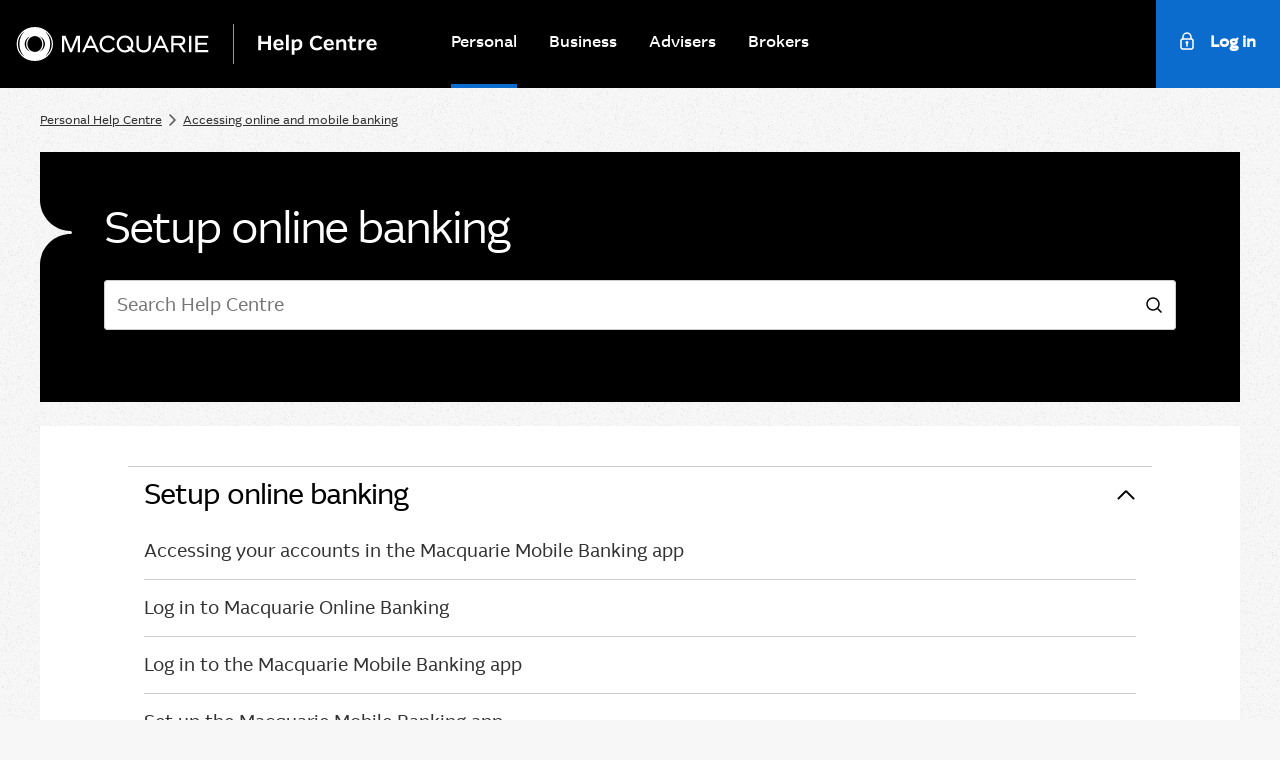

--- FILE ---
content_type: text/html; charset=UTF-8
request_url: https://www.macquarie.com.au/help/personal/accessing-online-and-mobile-banking/setup-online-banking.html
body_size: 5429
content:

<!DOCTYPE HTML>
<html lang="en">
    <head>
	<meta charset="UTF-8"/>
	
	
	<title>Setup online banking | Macquarie Help</title>

	
	
	
		<script defer="defer" type="text/javascript" src="/.rum/@adobe/helix-rum-js@%5E2/dist/rum-standalone.js"></script>
<script>dataLayer = [];</script>
		<script>(function(w,d,s,l,i){w[l]=w[l]||[];w[l].push({"gtm.start":(new Date).getTime(),event:"gtm.js"});var f=d.getElementsByTagName(s)[0],j=d.createElement(s),dl=l!="dataLayer"?"&l="+l:"";j.async=true;j.src="https://www.googletagmanager.com/gtm.js?id="+i+dl+"";f.parentNode.insertBefore(j,f)})(window,document,"script","dataLayer","GTM\u002DT2DL3C7");</script>
	
		

	<meta name="keywords" content="Category,Help,Personal"/>
	<meta name="description" content="How to setup your online and mobile banking and what you can do on it."/>
	<meta name="template" content="help-centre-subcategory-template"/>
	<meta name="viewport" content="width=device-width, initial-scale=1"/>
	
	<meta property="og:title" content="Setup online banking"/>
	<meta property="og:description" content="How to setup your online and mobile banking and what you can do on it."/>
	<meta property="og:type" content="website"/>
	<meta property="og:url" content="https://www.macquarie.com.au/help/personal/accessing-online-and-mobile-banking/setup-online-banking.html"/>
	
	<meta name="theme-color" content="#000000" media="(prefers-color-scheme: dark)"/>

	


	



	
	<link rel="canonical" href="https://www.macquarie.com.au/help/personal/accessing-online-and-mobile-banking/setup-online-banking.html"/>


	<meta name="robots" content="INDEX,FOLLOW"/>
	
		
		
		
		

		
		
		<script>!function(e,a,n,t){var i=e.head;if(i){if(a)return;var o=e.createElement("style");o.id="alloy-prehiding",o.innerText=n,i.appendChild(o),setTimeout(function(){o.parentNode&&o.parentNode.removeChild(o)},t)}}(document, document.location.href.indexOf("adobe_authoring_enabled") !== -1, "body { opacity: 0 !important }", 3000);</script>

		
		<script>!function(n,o){o.forEach(function(o){n[o]||((n.__alloyNS=n.__alloyNS||[]).push(o),n[o]=function(){var u=arguments;return new Promise(function(i,l){n.setTimeout(function(){n[o].q.push([i,l,u])})})},n[o].q=[])})}(window,["alloy"])</script>
		
			<script async src="/static/bfs/clientlibs/aep-web-sdk.lc-d14aa72348465fe296c25aab33394d2f-lc.min.js"></script>

		
	

	<script type="text/javascript" src="https://js-cdn.dynatrace.com/jstag/161f5a57e21/bf38846uww/fc83b21a418a9275_complete.js" async crossorigin="anonymous"></script>






    
<link rel="stylesheet" href="/static/bfs/clientlibs/clientlib-site.lc-7821ce75030c011f8a64da13f455dee4-lc.min.css" type="text/css">








	
    
    

    

    
    
    

	
	<link rel="shortcut icon" type="image/x-icon" href="/assets/bfs/icons/favicon.ico"/>
	
</head>
    <body class="page basicpage" id="page-5c96584a8c">
        
        
        
            




            



            


<noscript>
	<iframe src="https://www.googletagmanager.com/ns.html?id=GTM-T2DL3C7" height="0" width="0" style="display: none; visibility: hidden"></iframe>
</noscript>

<div class="site-bfs  ">
	<div class="header-parsys iparsys parsys">




    
        
        
        <div class="newpar new section">

</div>

    
        
        
        <div class="par iparys_inherited">

    
    
    
    
        
        
        <div class="campaign-header">

<div data-component="header-campaign">
	<header>
		<a href="#main-content" class="skip-link">Skip to content</a>

		<div class="bg--black primary-nav__main-container">
			<div class="primary-nav__container container-outer--wide">
				<button id="js-mobile-nav__toggle" class="mobile-nav__toggle" data-toggle="closed" aria-haspopup="true" aria-expanded="false">
					<span class="sr-only">Home</span>
					<div class="mobile-nav__icon">
						<span class="mobile-nav__line"></span>
						<span class="mobile-nav__line"></span>
						<span class="mobile-nav__line"></span>
					</div>
				</button>
				<div class="primary-nav__logos">
					<a href="https://www.macquarie.com.au/" class="primary-nav__logo-link logo--medium" aria-label="Macquarie Bank">
						<img class="primary-nav__logo" src="/assets/bfs/global/Macquarie-logo.svg" alt="Macquarie Bank"/>
					</a>
					<a href="/help/personal.html" class="primary-nav__logo-link logo--medium" aria-label="Help Centre">
						<img class="primary-nav__secondary-logo" src="/assets/bfs/images/imported/logos/help-centre-logo_medium_white.svg" alt="Help Centre"/>
					</a>
				</div>
				<nav class="primary-nav" aria-label="Primary">
					<ul class="primary-nav__items">
						
							
						
							
						
							
						
							
						
							
								
								<li class="primary-nav__item">
									<a href="/help/personal.html" class="primary-nav__link js-primary-nav-link" data-text="Personal">
										Personal
									</a>
								</li>
							
								
								<li class="primary-nav__item">
									<a href="/help/business.html" class="primary-nav__link js-primary-nav-link" data-text="Business">
										Business
									</a>
								</li>
							
								
								<li class="primary-nav__item">
									<a href="/help/advisers.html" class="primary-nav__link js-primary-nav-link" data-text="Advisers">
										Advisers
									</a>
								</li>
							
								
								<li class="primary-nav__item">
									<a href="/help/brokers.html" class="primary-nav__link js-primary-nav-link" data-text="Brokers">
										Brokers
									</a>
								</li>
							
						
					</ul>
				</nav>
				<div class="primary-nav--actions">
					
					
					
					<a href="https://online.macquarie.com.au/" class="login__button no-icon" target="_self">
						<span class="login__icon" data-text="Log in">
							Log in
						</span>
					</a>
				</div>
			</div>
		</div>

		
			
	

	<nav class="mobile-nav" id="js-mobile-nav">
		<ul class="mobile-nav__items bg--black" id="js-mobile-nav-items">
			<li class="mobile-nav__item">Setup online banking</li>
			
				
			
				
			
				
			
				
			
				
					<li class="mobile-nav__item">
						<a href="/help/personal.html" class="mobile-nav__link js-mobile-nav-link" data-text="Personal">
							Personal
						</a>
					</li>
				
					<li class="mobile-nav__item">
						<a href="/help/business.html" class="mobile-nav__link js-mobile-nav-link" data-text="Business">
							Business
						</a>
					</li>
				
					<li class="mobile-nav__item">
						<a href="/help/advisers.html" class="mobile-nav__link js-mobile-nav-link" data-text="Advisers">
							Advisers
						</a>
					</li>
				
					<li class="mobile-nav__item">
						<a href="/help/brokers.html" class="mobile-nav__link js-mobile-nav-link" data-text="Brokers">
							Brokers
						</a>
					</li>
				
			
		</ul>
		<div class="mobile-nav--actions">
			
			
			
		</div>
	</nav>

		
	</header>
</div>
<div id="main-content"></div>

    

</div>

    

</div>

    

</div>
<div class="alert-parsys iparsys parsys">




    
        
        
        <div class="newpar new section">

</div>

    
        
        
        <div class="par iparys_inherited">

    
    
    
    

</div>

    

</div>
<div class="banner-hero hero-bfs">
	
	<div data-component="hero-bfs" class="">
		<div class="hero-bfs__breadcrumb hero-bfs__breadcrumb--fixed-bottom-article">
			
<nav id="breadcrumb-b13dcd208d" class="cmp-breadcrumb" aria-label="Breadcrumb">
    <ol class="cmp-breadcrumb__list" itemscope itemtype="http://schema.org/BreadcrumbList">
        <li class="cmp-breadcrumb__item" itemprop="itemListElement" itemscope itemtype="http://schema.org/ListItem">
            <a href="/help/personal.html" class="cmp-breadcrumb__item-link" itemprop="item">
                <span itemprop="name">Personal Help Centre</span>
            </a>
            <meta itemprop="position" content="1"/>
        </li>
    
        <li class="cmp-breadcrumb__item" itemprop="itemListElement" itemscope itemtype="http://schema.org/ListItem">
            <a href="/help/personal/accessing-online-and-mobile-banking.html" class="cmp-breadcrumb__item-link" itemprop="item">
                <span itemprop="name"> Accessing online and mobile banking</span>
            </a>
            <meta itemprop="position" content="2"/>
        </li>
    </ol>
</nav>

    

		</div>
		
			<div class="container-outer hero-bfs__container hero-bfs__container--fixed-bottom-article no-image  ">
				<div class="hero-bfs__container__box hero-bfs__container__box--fixed-bottom-article bg--black no-image container-padding container-padding--full-padding">
					<div class="hero-bfs__left-content hero-bfs__left-content--fixed-bottom-article">
						<div class="hero-bfs__heading">
							<h1>Setup online banking</h1>
							
						</div>
						
						




    
    
    <div class="search-anywhere">
	<div data-component="bfs-search-anywhere" class="variant--outlined">
		<div id="js-search-anywhere" class="search__container bg--white" data-results-page="/help/personal/search-results.html" data-search-tags="bfs:help/personal">
			<div class="search__bar container-outer">
				<label for="js-search-anywhere-input" class="sr-only">Search</label>
				<input type="text" id="js-search-anywhere-input" class="search__input pristine" placeholder="Search Help Centre" data-placeholder="Search Help Centre"/>
				<button type="button" id="js-search-anywhere-button" class="search__bar-button" aria-label="search">
					<svg role="img" aria-label="search" id="js-search-anywhere-icon" class="search__bar-icon" width="16" height="16" xmlns="http://www.w3.org/2000/svg">
						<g class="search__bar-icon--stroke" transform="translate(1 1)" stroke="inherit" stroke-linecap="round" stroke-linejoin="round" stroke-width="1.5" fill="none" fill-rule="evenodd">
							<path d="M11,11 L14,13.9954834"/>
							<circle cx="6" cy="6" r="6"/>
						</g>
					</svg>
					<span class="sr-only">Search</span>
				</button>
				<div id="js-search-anywhere-info" class="search__info">
					<img id="js-search-anywhere-info-icon" class="search__info-icon" alt="" src="/static/bfs/clientlibs/clientlib-site/resources/images/icon_error.svg"/>
					<span id="js-search-anywhere-info-text" class="search__info-text">Input search</span>
				</div>
			</div>
			<div class="search__suggestions hide bg--white">
				<ul class="search__suggestion__list"></ul>
			</div>
		</div>
	</div>


    

</div>



						
					</div>
					
				</div>
				
			</div>
		
	</div>


    

</div>
<div class="parsys">




    
    
    <div class="container-block">
<div data-component="container-block" class="container-outer">
	
	
	<div class="container-padding container-outer--full-padding bg--white themed">




    
    
    <div class="accordion-layout">
<div data-component="accordion-layout" class="container-outer">
	<div class="accordion-layout__accordions-container bg--white">
		
			
	<div class="accordion-layout__accordions-container__single-accordion" data-animation-duration="300" id="single-accordion-setup-online-banking">
		<div class="accordion__button-container">
			<button class="h3 accordion__button accordion__button--openned" data-target-body="target-setup-online-banking" aria-expanded="true" data-default-open="true" data-text="Setup online banking">
				
				Setup online banking
			</button>
		</div>
		<div class="accordion-layout__accordions-container__single-accordion--content smoothly-opened" id="target-setup-online-banking">
			
			<div class="accordion-layout__accordions-container__single-accordion--content__container">




    
    
    <div class="list">
	

	<div data-component="child-list">
		<div class="child-list__container">
			

			
			

			<ul class="cmp-list child-list__child-container">
				<li class="cmp-list__item child-list__child h5 child-list__child--line-dividers">
					
    <article>
        <a class="cmp-list__item-link" href="/help/personal/accessing-online-and-mobile-banking/setup-online-banking/what-you-can-access-in-the-Macquarie-Mobile-Banking-app.html">
            <span class="cmp-list__item-title">Accessing your accounts in the Macquarie Mobile Banking app</span>
            
        </a>
        
    </article>

					
				</li>
			
				<li class="cmp-list__item child-list__child h5 child-list__child--line-dividers">
					
    <article>
        <a class="cmp-list__item-link" href="/help/personal/accessing-online-and-mobile-banking/setup-online-banking/log-in-to-Macquarie-Online-Banking.html">
            <span class="cmp-list__item-title">Log in to Macquarie Online Banking</span>
            
        </a>
        
    </article>

					
				</li>
			
				<li class="cmp-list__item child-list__child h5 child-list__child--line-dividers">
					
    <article>
        <a class="cmp-list__item-link" href="/help/personal/accessing-online-and-mobile-banking/setup-online-banking/log-in-to-the-Macquarie-Mobile-Banking-app.html">
            <span class="cmp-list__item-title">Log in to the Macquarie Mobile Banking app</span>
            
        </a>
        
    </article>

					
				</li>
			
				<li class="cmp-list__item child-list__child h5 child-list__child--line-dividers">
					
    <article>
        <a class="cmp-list__item-link" href="/help/personal/accessing-online-and-mobile-banking/setup-online-banking/set-up-the-Macquarie-Mobile-Banking-app.html">
            <span class="cmp-list__item-title">Set up the Macquarie Mobile Banking app</span>
            
        </a>
        
    </article>

					
				</li>
			
				<li class="cmp-list__item child-list__child h5 child-list__child--line-dividers">
					
    <article>
        <a class="cmp-list__item-link" href="/help/personal/accessing-online-and-mobile-banking/setup-online-banking/requests-that-cant-be-completed-digitally.html">
            <span class="cmp-list__item-title">Submitting requests that can&#39;t be completed digitally</span>
            
        </a>
        
    </article>

					
				</li>
			
				<li class="cmp-list__item child-list__child h5 child-list__child--line-dividers">
					
    <article>
        <a class="cmp-list__item-link" href="/help/personal/accessing-online-and-mobile-banking/setup-online-banking/update-your-macquarie-mobile-banking-app.html">
            <span class="cmp-list__item-title">Update your Macquarie Mobile Banking app and Authenticator app</span>
            
        </a>
        
    </article>

					
				</li>
			
				<li class="cmp-list__item child-list__child h5 child-list__child--line-dividers">
					
    <article>
        <a class="cmp-list__item-link" href="/help/personal/accessing-online-and-mobile-banking/setup-online-banking/what-you-can-access-in-Macquarie-Online-Banking.html">
            <span class="cmp-list__item-title">What you can access in Macquarie Online  Banking</span>
            
        </a>
        
    </article>

					
				</li>
			</ul>
			
		</div>
	</div>


    

</div>


</div>
		</div>
	</div>

		
	</div>
</div>

    

</div>


</div>
</div>


    

</div>


    
    
    <div class="experiencefragment">

    
    

    



<div class="xf-content-height">
    <div class="root parsys">




    
    
    <div class="three-column-block"><div></div>
<div class="container-outer  true " data-component="three-column-block">
	
	
	<div class="three-column-block__container bg--white">
		
		
		
		
			<div class="three-column-block__row bg--white">
				<div class="three-column-block__column three-column-block__column--bg-white three-column-block__column--align-center">
					




    
    
    <div class="richtext">
<div class="richtext"><h2 class="h3">Chat with us</h2>
<p>You can contact us anytime via Q in the Macquarie Mobile Banking app or Macquarie Online Banking.<br />
 </p>
</div>

    

</div>


    
    
    <div class="cta-side-by-side">
<div class="side-cta margin-t--xs margin-b--xs">
	<div class="side-cta__left-btn">
	
	
	<a data-component="cta" class="btn btn--primary     " href="https://online.macquarie.com.au/personal/#/" target="_self" title="Log in" data-attr="false" data-props="{&#34;btnLabel&#34;:&#34;Log in&#34;,&#34;btnType&#34;:&#34;primary&#34;,&#34;setCookieOnClick&#34;:false,&#34;btnLink&#34;:&#34;https://online.macquarie.com.au/personal/#/&#34;,&#34;conditionalCtaLink&#34;:&#34;&#34;,&#34;btnTarget&#34;:&#34;_self&#34;,&#34;btnColour&#34;:&#34;white&#34;,&#34;isExternal&#34;:true}" data-text="Log in">
		<span>Log in</span>
		
	</a>



    

</div>
	<div class="side-cta__right-btn">
	
	
	<a data-component="cta" class="btn btn--secondary blue    " href="/digital-banking/q-ai-agent.html" target="_self" title="Discover Q" data-attr="false" data-props="{&#34;btnLabel&#34;:&#34;Discover Q&#34;,&#34;btnType&#34;:&#34;secondary&#34;,&#34;setCookieOnClick&#34;:false,&#34;btnLink&#34;:&#34;/digital-banking/q-ai-agent.html&#34;,&#34;conditionalCtaLink&#34;:&#34;&#34;,&#34;btnTarget&#34;:&#34;_self&#34;,&#34;btnColour&#34;:&#34;blue&#34;,&#34;isExternal&#34;:true}" data-text="Discover Q">
		<span>Discover Q</span>
		
	</a>



    

</div>
</div>

    

</div>



				</div>
				<div class="three-column-block__column three-column-block__column--bg-white three-column-block__column--divider-bg-white three-column-block__column--align-center">
					




    
    
    <div class="richtext">
<div class="richtext"><h2 class="h3">Experiencing financial difficulty?</h2>
<p>Please get in touch as soon as possible so we can work together to find the right solution for you.</p>
</div>

    

</div>


    
    
    <div class="cta">
	
	
	<a data-component="cta" class="btn btn--secondary blue  btn--block  " href="/financial-assistance.html" target="_self" title="Get financial assistance" data-attr="false" data-props="{&#34;btnLabel&#34;:&#34;Get financial assistance&#34;,&#34;btnType&#34;:&#34;secondary&#34;,&#34;setCookieOnClick&#34;:false,&#34;btnLink&#34;:&#34;/financial-assistance.html&#34;,&#34;conditionalCtaLink&#34;:&#34;&#34;,&#34;btnTarget&#34;:&#34;_self&#34;,&#34;btnColour&#34;:&#34;blue&#34;,&#34;isExternal&#34;:true}" data-text="Get financial assistance">
		<span>Get financial assistance</span>
		
	</a>



    

</div>



				</div>
				<div class="three-column-block__column three-column-block__column--bg-white three-column-block__column--divider-bg-white three-column-block__column--align-center">
					




    
    
    <div class="richtext">
<div class="richtext"><h2 class="h3">Resolve a complaint</h2>
<p>Everyone at Macquarie is committed to providing our clients with the highest standard of products and services available. If you have feedback we would like you to tell us about it. </p>
</div>

    

</div>


    
    
    <div class="cta">
	
	
	<a data-component="cta" class="btn btn--secondary blue  btn--block  " href="/feedback-and-complaints.html" target="_self" title="Find out more" data-attr="false" data-props="{&#34;btnLabel&#34;:&#34;Find out more&#34;,&#34;btnType&#34;:&#34;secondary&#34;,&#34;setCookieOnClick&#34;:false,&#34;btnLink&#34;:&#34;/feedback-and-complaints.html&#34;,&#34;conditionalCtaLink&#34;:&#34;&#34;,&#34;btnTarget&#34;:&#34;_self&#34;,&#34;btnColour&#34;:&#34;blue&#34;,&#34;isExternal&#34;:true}" data-text="Find out more">
		<span>Find out more</span>
		
	</a>



    

</div>



				</div>
			</div>
		
	</div>
</div>
</div>


    
    
    <div class="article-tags">




<div data-component="article-tags" data-tags="Help,Personal,Category">
	
</div>


    

</div>


</div>

</div>

</div>


</div>
<div class="footer-parsys iparsys parsys">




    
        
        
        <div class="newpar new section">

</div>

    
        
        
        <div class="par iparys_inherited">

    
    
    
    
        
        
        <div class="footer">
<div data-component="bfs-footer">
	<footer class="bg--black">
		<div class="footer__container">
			<div class="footer-nav__container">
				<ul class="footer-nav__items">
					<li class="footer-nav__item">
						<a href="https://www.macquarie.com" class="footer-nav__link" target="_blank" rel="noopener" data-text="Macquarie Group">
							Macquarie Group
						</a>
					</li>
					
						<li class="footer-nav__item">
							<a href="/help/personal" class="footer-nav__link" data-text="Personal">
								Personal
							</a>
						</li>
					
						<li class="footer-nav__item">
							<a href="/help/business" class="footer-nav__link" data-text="Business">
								Business
							</a>
						</li>
					
						<li class="footer-nav__item">
							<a href="/help/advisers" class="footer-nav__link" data-text="Advisers">
								Advisers
							</a>
						</li>
					
						<li class="footer-nav__item">
							<a href="/help/brokers" class="footer-nav__link" data-text="Brokers">
								Brokers
							</a>
						</li>
					
				</ul>
				<a href="/digital-banking/macquarie-app" id="download-app" class="btn btn--secondary white btn__download download-app" data-ios="https://itunes.apple.com/au/app/macquarie-mobile-banking/id942349750" data-android="https://play.google.com/store/apps/details?id=au.com.macquarie.banking" data-text="Download Macquarie App">
					Download Macquarie App
				</a>
			</div>
			<div class="sub-nav__container">
				<ul class="sub-nav__items">
					
						<li class="sub-nav__item">
							<a href="/important-information.html" class="sub-nav__link" data-text="Important information">
								Important information
							</a>
						</li>
					
						<li class="sub-nav__item">
							<a href="/privacy-and-cookies.html" class="sub-nav__link" data-text="Privacy and cookies">
								Privacy and cookies
							</a>
						</li>
					
						<li class="sub-nav__item">
							<a href="/page/financial-services-guide.html" class="sub-nav__link" data-text="Financial Services Guide">
								Financial Services Guide
							</a>
						</li>
					
						<li class="sub-nav__item">
							<a href="/security-and-fraud.html" class="sub-nav__link" data-text="Security and scams">
								Security and scams
							</a>
						</li>
					
						<li class="sub-nav__item">
							<a href="/social-house-rules.html" class="sub-nav__link" data-text="Social media">
								Social media
							</a>
						</li>
					
				</ul>
				<div class="sub-nav__terms disclaimer"><p>Unless stated otherwise, this information is provided by Macquarie Bank Limited AFSL and Australian Credit Licence 237502 (MBL) and does not take into account your objectives, financial situation or needs. You should consider whether it is appropriate for you. Finance is subject to our credit approval criteria. Terms and conditions apply and may change without notice.</p>
<p>Apple Pay, the Apple logo &amp; iPhone are trademarks of Apple Inc, registered in the U.S. and other countries. App Store is a service mark of Apple Inc. Android Pay, the Android Logo and Google Play are trademarks of Google Inc. MasterCard and the MasterCard Brand Mark are registered trademarks of MasterCard International Incorporated. BPAY is a registered trademark of BPAY Pty Ltd ABN 69 079 137 518.</p>
<p>Other than MBL, none of the Macquarie Group entities referred to are authorised deposit-taking institutions for the purposes of the Banking Act 1959 (Cth), unless noted otherwise. Their obligations do not represent deposits or other liabilities of MBL. Unless otherwise stated, MBL does not guarantee or otherwise provide assurance in respect of the obligations of that entity.</p>
<p>© Macquarie Group Limited</p>
</div>
			</div>
		</div>
	</footer>
</div>

    

</div>

    

</div>

    

</div>

	<div data-component="back-to-top" class="animated">
	<button type="button" class="back-to-top__button animated">
		<span class="sr-only">Back to top</span>
	</button>
</div>

</div>

            
    
    
    




    
<script src="/static/bfs/clientlibs/generated/clientlib-runtime.lc-fc0eb693546730846dbb8f48a4b39dde-lc.min.js"></script>
<script src="/static/bfs/clientlibs/clientlib-site.lc-c2976b3c16ad1011ed4996cda8ae5d04-lc.min.js"></script>





    

    

    
    
    

            

        
    <script type="text/javascript"  src="/f430_8/ZBnw/fHjWv/cCEv7/WBHn6ew/3N1Yr68cNtJphkiY/HBEQC1o/YFB/JSCVQKB8B"></script></body>
</html>


--- FILE ---
content_type: image/svg+xml
request_url: https://www.macquarie.com.au/static/bfs/clientlibs/clientlib-site/resources/images/curved-divot-vertical.svg
body_size: -41
content:
<svg xmlns="http://www.w3.org/2000/svg" width="32" height="113" fill="none"><path fill="#000" d="M32 0H0v48c0 16.712 13.699 30.905 30.406 30.905a1.596 1.596 0 0 1 0 3.19C13.7 82.095 0 96.286 0 113h32z"/></svg>

--- FILE ---
content_type: image/svg+xml
request_url: https://www.macquarie.com.au/static/bfs/clientlibs/clientlib-site/resources/images/icon_chevron-right_light.svg
body_size: -58
content:
<svg xmlns="http://www.w3.org/2000/svg" viewBox="0 0 24 24"><path fill="none" fill-rule="evenodd" stroke="#FFF" stroke-linecap="round" stroke-linejoin="round" stroke-width="1.5" d="M8.997 4.003 17 12.001l-8.004 8"/></svg>

--- FILE ---
content_type: image/svg+xml
request_url: https://www.macquarie.com.au/assets/bfs/images/imported/logos/help-centre-logo_medium_white.svg
body_size: 1216
content:
<?xml version="1.0" encoding="utf-8"?>
<!-- Generator: Adobe Illustrator 25.0.0, SVG Export Plug-In . SVG Version: 6.00 Build 0)  -->
<svg version="1.1" xmlns="http://www.w3.org/2000/svg" xmlns:xlink="http://www.w3.org/1999/xlink" x="0px" y="0px"
	 viewBox="0 0 150.1 42" style="enable-background:new 0 0 150.1 42;" xml:space="preserve">
<style type="text/css">
	.st0{display:none;}
	.st1{display:inline;}
	.st2{fill:#FFFFFF;}
</style>
<g id="Layer_2" class="st0">
	<g id="gFlkA9.tif" class="st1">
		
			<image style="overflow:visible;" width="513" height="132" id="Layer_0_1_" xlink:href="9B3BCED17FFB13C5.png"  transform="matrix(0.8151 0 0 0.8151 -192.9704 -31.4915)">
		</image>
	</g>
</g>
<g id="Layer_1">
	<path class="st2" d="M1.5,27.8V11.9h3.1v6.4h7.6v-6.4h3.1v15.8h-3.1V21H4.5v6.8H1.5z M24.1,28.1c-1.2,0-2.2-0.2-3.1-0.7
		c-0.9-0.5-1.6-1.2-2.2-2.1c-0.5-0.9-0.8-2.1-0.8-3.4c0-1.3,0.2-2.4,0.7-3.4c0.5-0.9,1.2-1.7,2.1-2.2c0.9-0.5,1.9-0.7,3.1-0.7
		c1.1,0,2,0.2,2.8,0.7c0.8,0.5,1.4,1.2,1.9,2c0.5,0.9,0.7,1.9,0.7,3.1v1.1h-8.3c0.1,1,0.4,1.8,1,2.3c0.6,0.5,1.3,0.8,2.2,0.8
		c0.7,0,1.3-0.2,1.9-0.5c0.6-0.3,1.1-0.8,1.7-1.3l1.6,1.8c-0.7,0.7-1.4,1.3-2.3,1.7C26.2,27.9,25.2,28.1,24.1,28.1z M23.8,17.9
		c-0.7,0-1.3,0.2-1.8,0.7c-0.5,0.4-0.8,1.1-0.9,2h5.2C26.2,18.8,25.3,17.9,23.8,17.9z M31.9,27.8v-17h3v17H31.9z M38.2,32.8V15.9
		h2.8v1.7c0.7-0.7,1.4-1.2,2-1.5c0.7-0.3,1.4-0.5,2.2-0.5c1.5,0,2.7,0.5,3.5,1.5c0.9,1,1.3,2.4,1.3,4.2c0,1.4-0.3,2.6-0.8,3.6
		c-0.5,1-1.3,1.8-2.2,2.4c-1,0.5-2.1,0.8-3.4,0.8c-0.8,0-1.6-0.1-2.4-0.3v5H38.2z M44.5,18c-0.6,0-1.2,0.2-1.7,0.5
		c-0.6,0.3-1.1,0.8-1.6,1.3v5.5c0.4,0.1,0.8,0.2,1.1,0.3c0.3,0,0.7,0.1,1,0.1c1.2,0,2.1-0.4,2.7-1.1c0.6-0.8,1-1.8,1-3.1
		c0-1.1-0.2-2-0.6-2.5C45.9,18.3,45.3,18,44.5,18z M66,28.1c-1.6,0-3-0.3-4.1-1c-1.2-0.7-2.1-1.6-2.7-2.9c-0.6-1.2-1-2.7-1-4.3
		c0-1.7,0.3-3.1,1-4.3c0.7-1.2,1.6-2.2,2.8-2.9c1.2-0.7,2.6-1,4.2-1c1.2,0,2.3,0.2,3.3,0.6c1,0.4,1.9,0.9,2.7,1.7L70.2,16
		c-0.6-0.6-1.2-1-1.9-1.3c-0.7-0.3-1.4-0.4-2.2-0.4c-1,0-1.8,0.2-2.5,0.7c-0.7,0.5-1.3,1.1-1.7,1.9c-0.4,0.8-0.6,1.8-0.6,2.9
		c0,1.7,0.4,3,1.3,4c0.8,1,2,1.5,3.4,1.5c1.6,0,3-0.6,4.3-1.9l1.9,2.1C70.4,27.2,68.4,28.1,66,28.1z M79.5,28.1
		c-1.2,0-2.2-0.2-3.1-0.7c-0.9-0.5-1.6-1.2-2.2-2.1c-0.5-0.9-0.8-2.1-0.8-3.4c0-1.3,0.2-2.4,0.7-3.4c0.5-0.9,1.2-1.7,2.1-2.2
		c0.9-0.5,1.9-0.7,3.1-0.7c1.1,0,2,0.2,2.8,0.7c0.8,0.5,1.4,1.2,1.9,2c0.5,0.9,0.7,1.9,0.7,3.1v1.1h-8.3c0.1,1,0.4,1.8,1,2.3
		c0.6,0.5,1.3,0.8,2.2,0.8c0.7,0,1.3-0.2,1.9-0.5c0.6-0.3,1.1-0.8,1.7-1.3l1.6,1.8c-0.7,0.7-1.4,1.3-2.3,1.7
		C81.6,27.9,80.7,28.1,79.5,28.1z M79.3,17.9c-0.7,0-1.3,0.2-1.8,0.7c-0.5,0.4-0.8,1.1-0.9,2h5.2C81.6,18.8,80.8,17.9,79.3,17.9z
		 M87.2,27.8V15.9H90v1.7c0.7-0.6,1.4-1.1,2.1-1.5c0.7-0.4,1.5-0.5,2.3-0.5c1.2,0,2.1,0.4,2.8,1.1c0.7,0.7,1.1,1.7,1.1,3v8.1h-3
		v-7.5c0-1.3-0.6-2-1.9-2c-0.6,0-1.2,0.2-1.8,0.5c-0.6,0.3-1.1,0.7-1.4,1.2v7.7H87.2z M105.9,28.1c-1.3,0-2.2-0.3-2.9-1
		c-0.7-0.6-1-1.6-1-2.9v-6h-1.9v-2.4h1.9l0.5-3.4h2.4v3.4h4.2v2.4h-4.2v5.7c0,1.1,0.6,1.7,1.7,1.7c0.4,0,0.7-0.1,1.1-0.2
		c0.4-0.1,0.7-0.3,1.1-0.5l0.8,2c-0.5,0.3-1,0.6-1.7,0.7C107.3,28,106.6,28.1,105.9,28.1z M111.9,27.8V15.9h2.8v2.2
		c0.5-0.7,1.2-1.3,1.9-1.8s1.6-0.7,2.5-0.7c0.1,0,0.2,0,0.3,0c0.1,0,0.2,0,0.3,0v2.7c-0.1,0-0.2,0-0.3,0c-0.1,0-0.2,0-0.3,0
		c-0.9,0-1.7,0.2-2.3,0.6c-0.6,0.4-1.2,1-1.8,1.7v7.2H111.9z M126.7,28.1c-1.2,0-2.2-0.2-3.1-0.7c-0.9-0.5-1.6-1.2-2.2-2.1
		c-0.5-0.9-0.8-2.1-0.8-3.4c0-1.3,0.2-2.4,0.7-3.4c0.5-0.9,1.2-1.7,2.1-2.2c0.9-0.5,1.9-0.7,3.1-0.7c1.1,0,2,0.2,2.8,0.7
		c0.8,0.5,1.4,1.2,1.9,2c0.5,0.9,0.7,1.9,0.7,3.1v1.1h-8.3c0.1,1,0.4,1.8,1,2.3c0.6,0.5,1.3,0.8,2.2,0.8c0.7,0,1.3-0.2,1.9-0.5
		c0.6-0.3,1.1-0.8,1.7-1.3l1.6,1.8c-0.7,0.7-1.4,1.3-2.3,1.7C128.9,27.9,127.9,28.1,126.7,28.1z M126.5,17.9c-0.7,0-1.3,0.2-1.8,0.7
		c-0.5,0.4-0.8,1.1-0.9,2h5.2C128.8,18.8,128,17.9,126.5,17.9z"/>
</g>
</svg>


--- FILE ---
content_type: image/svg+xml
request_url: https://www.macquarie.com.au/static/bfs/clientlibs/clientlib-site/resources/images/icon_chevron-right_16_light.svg
body_size: -66
content:
<svg xmlns="http://www.w3.org/2000/svg" viewBox="0 0 16 16"><path fill="none" fill-rule="evenodd" stroke="#5A5A5A" stroke-linecap="round" stroke-linejoin="round" stroke-width="1.5" d="m6 3 5 4.999-5 5h0"/></svg>

--- FILE ---
content_type: image/svg+xml
request_url: https://www.macquarie.com.au/assets/bfs/global/Macquarie-logo.svg
body_size: 999
content:
<svg width="193" height="34" xmlns="http://www.w3.org/2000/svg" viewBox="0 0 703.13 124.69"><path d="M618.55,49.8c0-9.73-5.93-17.49-19.81-17.49h-32V92.4h8.64V67.29h18.91L611,92.4H621L603.92,66.87C615,65,618.55,56.77,618.55,49.8Zm-43.2,9.58v-19h23.14c7.36,0,11.42,3.36,11.42,9.44s-4.06,9.58-11.42,9.58Z" style="fill:#ffffff"/><path d="M483.89,66.12c0,12.35-6.38,19.15-18,19.15s-18-6.8-18-19.15V32.31h-8.64V67.05c0,16,9.82,26.58,26.61,26.58s26.6-10.53,26.6-26.58V32.31h-8.64Z" style="fill:#ffffff"/><polygon points="664.06 84.35 664.06 65.31 698.58 65.31 698.58 57.34 664.06 57.34 664.06 40.36 702.59 40.36 702.59 32.31 655.42 32.31 655.42 92.4 703.13 92.4 703.13 84.35 664.06 84.35" style="fill:#ffffff"/><rect x="632.08" y="32.31" width="8.64" height="60.09" style="fill:#ffffff"/><path d="M267.68,32.31,240.08,92.4h8.75l7.08-15.68h30.63l7.09,15.68h8.75L274.77,32.31ZM259.41,69l11.82-26.14L283,69Z" style="fill:#ffffff"/><path d="M524.37,32.31,496.76,92.4h8.76l7.08-15.68h30.63l7.09,15.68h8.75L531.46,32.31ZM516.1,69l11.82-26.14L539.73,69Z" style="fill:#ffffff"/><polygon points="199.34 81.13 179.31 32.31 166.25 32.31 166.25 92.4 174.44 92.4 174.44 41.21 195.61 92.4 203.07 92.4 224.24 41.21 224.24 92.4 232.43 92.4 232.43 32.31 219.37 32.31 199.34 81.13" style="fill:#ffffff"/><path d="M335.46,39.18c7.52,0,13.75,3.55,18.52,10.56l6.63-5.06a29.76,29.76,0,0,0-25.14-13.6C317.73,31.08,304,44.62,304,62.36s13.73,31.28,31.47,31.28A29.77,29.77,0,0,0,360.61,80L354,75c-4.77,7-11,10.56-18.52,10.56-11.94,0-22.65-8.89-22.65-23.18S323.52,39.18,335.46,39.18Z" style="fill:#ffffff"/><path d="M428.18,62.36c0-17.25-13.5-31.27-30.79-31.27-17.14,0-30.79,13.85-30.79,31.27,0,17.25,13.5,31.27,30.79,31.27a30.47,30.47,0,0,0,20-7.38l6.77,6.15H436L422.69,80.29A31.56,31.56,0,0,0,428.18,62.36Zm-11.9,12.1-7.89-7.17L402.73,73l8.4,7.64a21.38,21.38,0,0,1-13.74,4.93c-12.36,0-22-10.17-22-23.16s9.68-23.17,22-23.17,22,10.18,22,23.17A24.35,24.35,0,0,1,416.28,74.46Z" style="fill:#ffffff"/><path d="M66.66,0C29.27,0,0,27.32,0,62.35s29.27,62.34,66.66,62.34,66.65-27.32,66.65-62.34S104,0,66.66,0ZM26.28,105.36a.52.52,0,0,1,.06.77c-.18.16-.53.14-.86-.14a56,56,0,0,1,0-87.29c.33-.28.68-.3.86-.14a.52.52,0,0,1-.06.77C18.14,27.86,10.2,42,10.2,62.35S18.14,96.83,26.28,105.36ZM46.9,89.11c-.14.21-.49.27-.88,0-9.31-5.6-16.66-14.64-16.66-26.79S36.71,41.16,46,35.55c.39-.24.74-.18.88,0a.48.48,0,0,1-.15.66A34.13,34.13,0,0,0,35,62.35a34.11,34.11,0,0,0,11.75,26.1A.48.48,0,0,1,46.9,89.11ZM66.66,91.4c-14.46,0-27.11-12.54-27.11-29.05S52.2,33.29,66.66,33.29s27.1,12.54,27.1,29.06S81.11,91.4,66.66,91.4Zm20.63-2.26c-.39.24-.74.18-.88,0a.48.48,0,0,1,.16-.66,34.14,34.14,0,0,0,11.75-26.1A34.17,34.17,0,0,0,86.57,36.24a.48.48,0,0,1-.16-.66c.14-.21.49-.27.88,0C96.6,41.16,104,50.19,104,62.35S96.6,83.54,87.29,89.14ZM107.84,106c-.34.28-.68.3-.86.14a.52.52,0,0,1,0-.77c8.14-8.53,16.09-22.71,16.09-43s-8-34.49-16.09-43a.52.52,0,0,1,0-.77c.18-.16.52-.14.86.14a56,56,0,0,1,0,87.29Z" style="fill:#ffffff"/></svg>

--- FILE ---
content_type: image/svg+xml
request_url: https://www.macquarie.com.au/static/bfs/clientlibs/clientlib-site/resources/icon-login.svg
body_size: 19
content:
<svg width="14" height="18" xmlns="http://www.w3.org/2000/svg"><g transform="translate(1 1)" fill="none" fill-rule="evenodd"><path d="M2 6h8a2 2 0 0 1 2 2v6a2 2 0 0 1-2 2H2a2 2 0 0 1-2-2V8a2 2 0 0 1 2-2zM10 6V4a4 4 0 1 0-8 0v2M6 11v2" stroke="#FFF" stroke-width="1.5" stroke-linecap="round" stroke-linejoin="round"/><circle fill="#FFF" cx="6" cy="9.5" r="1.5"/></g></svg>


--- FILE ---
content_type: text/javascript
request_url: https://www.macquarie.com.au/static/bfs/clientlibs/aep-web-sdk.lc-d14aa72348465fe296c25aab33394d2f-lc.min.js
body_size: 40868
content:
/**
 * Copyright 2019 Adobe. All rights reserved.
 * This file is licensed to you under the Apache License, Version 2.0 (the "License");
 * you may not use this file except in compliance with the License. You may obtain a copy
 * of the License at http://www.apache.org/licenses/LICENSE-2.0
 *
 * Unless required by applicable law or agreed to in writing, software distributed under
 * the License is distributed on an "AS IS" BASIS, WITHOUT WARRANTIES OR REPRESENTATIONS
 * OF ANY KIND, either express or implied. See the License for the specific language
 * governing permissions and limitations under the License.
 *
 * Source - https://cdn1.adoberesources.net/alloy/2.25.0/alloy.min.js
 */

!function(){"use strict";var e=e=>null==e,t=t=>!e(t)&&!Array.isArray(t)&&"object"==typeof t;
  /*! js-cookie v3.0.5 | MIT */
  function n(e){for(var t=1;t<arguments.length;t++){var n=arguments[t];for(var r in n)e[r]=n[r]}return e}var r=function e(t,r){function o(e,o,i){if("undefined"!=typeof document){"number"==typeof(i=n({},r,i)).expires&&(i.expires=new Date(Date.now()+864e5*i.expires)),i.expires&&(i.expires=i.expires.toUTCString()),e=encodeURIComponent(e).replace(/%(2[346B]|5E|60|7C)/g,decodeURIComponent).replace(/[()]/g,escape);var a="";for(var s in i)i[s]&&(a+="; "+s,!0!==i[s]&&(a+="="+i[s].split(";")[0]));return document.cookie=e+"="+t.write(o,e)+a}}return Object.create({set:o,get:function(e){if("undefined"!=typeof document&&(!arguments.length||e)){for(var n=document.cookie?document.cookie.split("; "):[],r={},o=0;o<n.length;o++){var i=n[o].split("="),a=i.slice(1).join("=");try{var s=decodeURIComponent(i[0]);if(r[s]=t.read(a,s),e===s)break}catch(e){}}return e?r[e]:r}},remove:function(e,t){o(e,"",n({},t,{expires:-1}))},withAttributes:function(t){return e(this.converter,n({},this.attributes,t))},withConverter:function(t){return e(n({},this.converter,t),this.attributes)}},{attributes:{value:Object.freeze(r)},converter:{value:Object.freeze(t)}})}({read:function(e){return'"'===e[0]&&(e=e.slice(1,-1)),e.replace(/(%[\dA-F]{2})+/gi,decodeURIComponent)},write:function(e){return encodeURIComponent(e).replace(/%(2[346BF]|3[AC-F]|40|5[BDE]|60|7[BCD])/g,decodeURIComponent)}},{path:"/"}),o={get:r.get.bind(r),set:r.set.bind(r),remove:r.remove.bind(r),withConverter:r.withConverter.bind(r)};const i=(e,n)=>{Object.keys(n).forEach((r=>{t(e[r])&&t(n[r])?i(e[r],n[r]):e[r]=n[r]}))};var a=(t,...n)=>{if(e(t))throw new TypeError('deepAssign "target" cannot be null or undefined');const r=Object(t);return n.forEach((e=>i(r,Object(e)))),r},s=(e,t)=>n=>{const r=t.split(".").reduce(((e,t)=>(e[t]=e[t]||{},e[t])),e);a(r,n)},c=()=>{const e=[];return{add(t){e.push(t)},call:(...t)=>Promise.all(e.map((e=>e(...t))))}},d=({logger:e,cookieJar:t})=>({...t,set(n,r,o){e.info("Setting cookie",{name:n,value:r,...o}),t.set(n,r,o)}});const l=(()=>{const e=[];for(let t=0;t<256;t++){let n=t;for(let e=0;e<8;e++)n=1&n?3988292384^n>>>1:n>>>1;e.push(n)}return function(t,n){t=unescape(encodeURIComponent(t)),n||(n=0),n=~n;for(let r=0;r<t.length;r++){const o=255&(n^t.charCodeAt(r));n=n>>>8^e[o]}return(n=~n)>>>0}})();var u=()=>{const e={};return e.promise=new Promise(((t,n)=>{e.resolve=t,e.reject=n})),e};const p=(e,t)=>e===t;var g=(e,t)=>e.appendChild(t);var m=(e,n={},r={},o=[],i=document)=>{const a=i.createElement(e);return Object.keys(n).forEach((e=>{a.setAttribute(e,n[e])})),((e,n)=>{Object.keys(n).forEach((r=>{if("style"===r&&t(n[r])){const t=n[r];Object.keys(t).forEach((n=>{e.style[n]=t[n]}))}else e[r]=n[r]}))})(a,r),o.forEach((e=>g(a,e))),a};const f="IMG",h="STYLE",y="SCRIPT";var v=({src:e,currentDocument:t=document})=>new Promise(((n,r)=>{m(f,{src:e},{onload:n,onerror:r,onabort:r},[],t)})),w=e=>"function"==typeof e,b=e=>Array.isArray(e)&&e.length>0,C=e=>Array.isArray(e)?e:null==e?[]:[].slice.call(e);const E=/^\s*>/;var I=(e,t)=>E.test(t)?C(e.querySelectorAll(":scope "+t)):C(e.querySelectorAll(t)),k=":shadow";const S=(e,t)=>{const n=t;if(!n.startsWith(">"))return n;return(e instanceof Element||e instanceof Document?":scope":":host")+" "+n};var D=(e,t)=>{const n=(e=>e.split(k))(t);if(n.length<2)return I(e,t);let r=e;for(let e=0;e<n.length;e+=1){const t=n[e].trim();if(""===t&&r.shadowRoot){r=r.shadowRoot;continue}const o=S(r,t),i=I(r,o);if(0===i.length||!i[0]||!i[0].shadowRoot)return i;r=i[0].shadowRoot}},P=(e,t=document)=>-1===e.indexOf(k)?I(t,e):D(t,e);const T="MutationObserver",R={childList:!0,subtree:!0},O=e=>new Error("Could not find: "+e),N=e=>new Promise(e);var M=(e,t=P,n=5e3,r=window,o=document)=>{const i=t(e);return b(i)?Promise.resolve(i):(e=>w(e[T]))(r)?((e,t,n,r,o)=>N(((i,a)=>{let s;const c=new e[T]((()=>{const e=o(n);b(e)&&(c.disconnect(),s&&clearTimeout(s),i(e))}));s=setTimeout((()=>{c.disconnect(),a(O(n))}),r),c.observe(t,R)})))(r,o,e,n,t):(e=>"visible"===e.visibilityState)(o)?((e,t,n,r)=>N(((o,i)=>{const a=()=>{const n=r(t);b(n)?o(n):e.requestAnimationFrame(a)};a(),setTimeout((()=>{i(O(t))}),n)})))(r,e,n,t):((e,t,n)=>N(((r,o)=>{const i=()=>{const t=n(e);b(t)?r(t):setTimeout(i,100)};i(),setTimeout((()=>{o(O(e))}),t)})))(e,n,t)},A=e=>{const t=e.parentNode;return t?t.removeChild(e):null};const x={name:"Adobe Alloy"},q={style:{display:"none",width:0,height:0}};var L=e=>t(e)&&0===Object.keys(e).length;const U=(n,r)=>e(n)||!t(n)?n:Object.keys(n).reduce(((e,o)=>{const i=n[o];if(t(i)){const t=U(i,r);return L(t)?e:{...e,[o]:t}}return r(i)?{...e,[o]:i}:e}),{});var j="com.adobe.alloy.";const B=j+"getTld";var F="kndctr",_=e=>e.replace("@","_"),V=(e,t)=>F+"_"+_(e)+"_"+t,H=(e,t)=>{const n={};return e.forEach((e=>{const r=t(e);n[r]||(n[r]=[]),n[r].push(e)})),n};const z="Chrome",J="Edge",Q="EdgeChromium",G="Firefox",X="IE",W="Safari",Y="Unknown";var K=e=>{let t,n=!1;return()=>(n||(n=!0,t=e()),t)};const $=[z,J,Q,"IE",Y];var Z=({orgId:e})=>{const t=V(e,"identity");return()=>Boolean(o.get(t))};const ee=(e,t,n)=>({getItem(r){try{return e[t].getItem(n+r)}catch{return null}},setItem(r,o){try{return e[t].setItem(n+r,o),!0}catch{return!1}},clear(){try{return Object.keys(e[t]).forEach((r=>{r.startsWith(n)&&e[t].removeItem(r)})),!0}catch{return!1}}});var te,ne,re=e=>t=>{const n=j+t;return{session:ee(e,"sessionStorage",n),persistent:ee(e,"localStorage",n)}},oe=e=>"boolean"==typeof e,ie=e=>"number"==typeof e&&!Number.isNaN(e),ae=e=>{const t=parseInt(e,10);return ie(t)&&e===t},se=e=>"string"==typeof e,ce=e=>se(e)&&e.length>0,de=()=>{};function le(e){return e&&e.__esModule&&Object.prototype.hasOwnProperty.call(e,"default")?e.default:e}var ue=le(ne?te:(ne=1,te=(e,t={})=>{if(!e)return;const n={key:["source","protocol","authority","userInfo","user","password","host","port","relative","path","directory","file","query","anchor"],q:{name:"queryKey",parser:/(?:^|&)([^&=]*)=?([^&]*)/g},parser:{strict:/^(?:([^:/?#]+):)?(?:\/\/((?:(([^:@]*)(?::([^:@]*))?)?@)?([^:/?#]*)(?::(\d*))?))?((((?:[^?#/]*\/)*)([^?#]*))(?:\?([^#]*))?(?:#(.*))?)/,loose:/^(?:(?![^:@]+:[^:@/]*@)([^:/?#.]+):)?(?:\/\/)?((?:(([^:@]*)(?::([^:@]*))?)?@)?([^:/?#]*)(?::(\d*))?)(((\/(?:[^?#](?![^?#/]*\.[^?#/.]+(?:[?#]|$)))*\/?)?([^?#/]*))(?:\?([^#]*))?(?:#(.*))?)/}},r=n.parser[t.strictMode?"strict":"loose"].exec(e),o={};let i=14;for(;i--;)o[n.key[i]]=r[i]||"";return o[n.q.name]={},o[n.key[12]].replace(n.q.parser,(function(e,t,r){t&&(o[n.q.name][t]=r)})),o}));const pe=e=>{const t={},n=e.split(".");switch(n.length){case 1:t.subdomain="",t.domain=e,t.topLevelDomain="";break;case 2:t.subdomain="",t.domain=e,t.topLevelDomain=n[1];break;case 3:t.subdomain="www"===n[0]?"":n[0],t.domain=e,t.topLevelDomain=n[2];break;case 4:t.subdomain="www"===n[0]?"":n[0],t.domain=e,t.topLevelDomain=n[2]+"."+n[3]}return t},ge=(e,t=pe)=>{se(e)||(e="");const n=ue(e)||{},{host:r="",path:o="",query:i="",anchor:a=""}=n;return{path:o,query:i,fragment:a,...t(r)}};var me,fe;var he=(fe||(fe=1,me={parse:function(e){return function(e){var t={};if(!e||"string"!=typeof e)return t;var n=e.trim().replace(/^[?#&]/,""),r=new URLSearchParams(n),o=r.keys();do{var i=o.next(),a=i.value;if(a){var s=r.getAll(a);1===s.length?t[a]=s[0]:t[a]=s}}while(!1===i.done);return t}(e)},stringify:function(e){return function(e){var t="{{space}}",n=new URLSearchParams;return Object.keys(e).forEach((function(r){var o=e[r];"string"==typeof e[r]?o=o.replace(/ /g,t):["object","undefined"].includes(typeof o)&&!Array.isArray(o)&&(o=""),Array.isArray(o)?o.forEach((function(e){n.append(r,e)})):n.append(r,o)})),n.toString().replace(new RegExp(encodeURIComponent(t),"g"),"%20")}(e)}}),me),ye=le(he),ve=e=>e instanceof Error?e:new Error(e),we=({error:e,message:t})=>{try{e.message=t}catch{}},be=({error:e,message:t})=>{const n=ve(e),r=t+"\nCaused by: "+n.message;return we({error:n,message:r}),n},Ce=(e,t)=>{if(ie(e)||se(e)){const t=Math.round(Number(e));if(!Number.isNaN(t))return t}return t};const Ee=(e,t,n)=>(""+e).padStart(t,n);const Ie=[];for(let e=0;e<256;++e)Ie.push((e+256).toString(16).slice(1));let ke;const Se=new Uint8Array(16);var De={randomUUID:"undefined"!=typeof crypto&&crypto.randomUUID&&crypto.randomUUID.bind(crypto)};function Pe(e,t,n){if(De.randomUUID&&!t&&!e)return De.randomUUID();const r=(e=e||{}).random??e.rng?.()??function(){if(!ke){if("undefined"==typeof crypto||!crypto.getRandomValues)throw new Error("crypto.getRandomValues() not supported. See https://github.com/uuidjs/uuid#getrandomvalues-not-supported");ke=crypto.getRandomValues.bind(crypto)}return ke(Se)}();if(r.length<16)throw new Error("Random bytes length must be >= 16");if(r[6]=15&r[6]|64,r[8]=63&r[8]|128,t){if((n=n||0)<0||n+16>t.length)throw new RangeError("UUID byte range "+n+":"+(n+15)+" is out of buffer bounds");for(let e=0;e<16;++e)t[n+e]=r[e];return t}return function(e,t=0){return(Ie[e[t+0]]+Ie[e[t+1]]+Ie[e[t+2]]+Ie[e[t+3]]+"-"+Ie[e[t+4]]+Ie[e[t+5]]+"-"+Ie[e[t+6]]+Ie[e[t+7]]+"-"+Ie[e[t+8]]+Ie[e[t+9]]+"-"+Ie[e[t+10]]+Ie[e[t+11]]+Ie[e[t+12]]+Ie[e[t+13]]+Ie[e[t+14]]+Ie[e[t+15]]).toLowerCase()}(r)}const Te=e=>function(t,n){return null==t?t:e.call(this,t,n)},Re=(e,t)=>function(n,r){return t.call(this,e.call(this,n,r),r)},Oe=(e,t)=>function(n,r){const o=[],i=[e,t].reduce(((e,t)=>{try{return t.call(this,e,r)}catch(t){return o.push(t),e}}),n);if(o.length)throw new Error(o.join("\n"));return i},Ne=(e,t,n)=>Object.assign(Re(e,t),e,n),Me=(e,t,n)=>Object.assign(Re(e,Te(t)),e,n),Ae=(e,t,n,r)=>{if(!e)throw new Error("'"+n+"': Expected "+r+", but got "+JSON.stringify(t)+".")};var xe=(e,t)=>(Ae(oe(e),e,t,"true or false"),e),qe=(e,t)=>(Ae(w(e),e,t,"a function"),e),Le=(e,t)=>function(n,r){let o;const i=e.find((e=>{try{return o=e.call(this,n,r),!0}catch{return!1}}));return Ae(i,n,r,t),o},Ue=e=>function(t,n){Ae(Array.isArray(t),t,n,"an array");const r=[],o=t.map(((o,i)=>{try{return e.call(this,o,n+"["+i+"]",t)}catch(e){return void r.push(e.message)}}));if(r.length)throw new Error(r.join("\n"));return o},je=(e="This field has been deprecated")=>function(t,n){let r=e;return void 0!==t&&(n&&(r="'"+n+"': "+r),this&&this.logger&&this.logger.warn(r)),t},Be=e=>function(n,r){Ae(t(n),n,r,"an object");const o=[],i={};if(Object.keys(n).forEach((t=>{const a=n[t],s=r?r+"."+t:t;try{const n=e.call(this,a,s);void 0!==n&&(i[t]=n)}catch(e){o.push(e.message)}})),o.length)throw new Error(o.join("\n"));return i},Fe=(e,t)=>(n,r)=>(Ae(n>=t,n,r,e+" greater than or equal to "+t),n),_e=e=>(n,r)=>(t(n)?Ae(!L(n),n,r,e):Ae(n.length>0,n,r,e),n),Ve=e=>function(n,r){Ae(t(n),n,r,"an object");const o=[],i={};if(Object.keys(e).forEach((t=>{const a=n[t],s=e[t],c=r?r+"."+t:t;try{const e=s.call(this,a,c);void 0!==e&&(i[t]=e)}catch(e){o.push(e.message)}})),Object.keys(n).forEach((e=>{Object.prototype.hasOwnProperty.call(i,e)||(i[e]=n[e])})),o.length)throw new Error(o.join("\n"));return i},He=(e,n,r)=>function(o,i){Ae(t(o),o,i,"an object");const{[e]:a,[r]:s,...c}=o,d=n(a,i);if(void 0!==d){let t="The field '"+e+"' is deprecated. Use '"+r+"' instead.";if(i&&(t="'"+i+"': "+t),void 0!==s&&s!==d)throw new Error(t);this&&this.logger&&this.logger.warn(t)}return{[r]:s||d,...c}},ze=()=>(e,t)=>(Ae((e=>{const t=Object.create(null);for(let n=0;n<e.length;n+=1){const r=e[n];if(r in t)return!1;t[r]=!0}return!0})(e),e,t,"array values to be unique"),e);const Je=/^[a-z0-9.-]{1,}$/i;var Qe=(e,t)=>(Ae(Je.test(e),e,t,"a valid domain"),e),Ge=(e,t)=>(Ae(ae(e),e,t,"an integer"),e),Xe=(e,t)=>(Ae(ie(e),e,t,"a number"),e),We=(e,t)=>(Ae((e=>{try{return null!==RegExp(e)}catch{return!1}})(e),e,t,"a regular expression"),e),Ye=(e,t)=>{if(null==e)throw new Error("'"+t+"' is a required option");return e},Ke=(e,t)=>(Ae(se(e),e,t,"a string"),e);const $e=e=>e;$e.default=function(e){return Ne(this,(e=>t=>null==t?e:t)(e))},$e.required=function(){return Ne(this,Ye)},$e.deprecated=function(e){return Ne(this,je(e))};const Ze=function(){return Me(this,Qe)},et=function(e){return Me(this,Fe("an integer",e))},tt=function(e){return Me(this,Fe("a number",e))},nt=function(e){return Me(this,(t="a number",n=e,(e,r)=>(Ae(e<=n,e,r,t+" less than or equal to "+n),e)));var t,n},rt=function(){return Me(this,Ge,{minimum:et})},ot=function(){return Me(this,_e("a non-empty string"))},it=function(){return Me(this,_e("a non-empty array"))},at=function(){return Me(this,_e("a non-empty object"))},st=function(){return Me(this,We)},ct=function(e){return Me(this,(e=>(t,n)=>(Ae(e.test(t),t,n,"does not match the "+e.toString()),t))(e))},dt=function(){return Me(this,(()=>{const e=[];return(t,n)=>(Ae(-1===e.indexOf(t),t,n,"a unique value across instances"),e.push(t),t)})())},lt=function(){return Me(this,ze())},ut=e=>({noUnknownFields:function(){return Me(this,(e=>(t,n)=>{const r=[];if(Object.keys(t).forEach((t=>{if(!e[t]){const e=n?n+"."+t:t;r.push("'"+e+"': Unknown field.")}})),r.length)throw new Error(r.join("\n"));return t})(e))},nonEmpty:at,concat:function(t){const n={...e,...t.schema};return Me(this,t,ut(n))},renamed:function(e,t,n){return r=this,o=He(e,t,n),Object.assign(Oe(Te(o),r),r,i);var r,o,i},schema:e}),pt=function(e,t){return Ne(this,Le(e,t))}.bind($e),gt=function(){return this}.bind($e),mt=function(e){return Me(this,Ue(e),{nonEmpty:it,uniqueItems:lt})}.bind($e),ft=function(){return Me(this,xe)}.bind($e),ht=function(){return Me(this,qe)}.bind($e),yt=function(e){return Me(this,(e=>(t,n)=>(Ae(t===e,t,n,""+e),t))(e))}.bind($e),vt=function(){return Me(this,Xe,{minimum:tt,maximum:nt,integer:rt,unique:dt})}.bind($e),wt=function(e){return Me(this,Be(e),{nonEmpty:at})}.bind($e),bt=function(e){return Me(this,Ve(e),ut(e))}.bind($e),Ct=function(){return Me(this,Ke,{regexp:st,domain:Ze,nonEmpty:ot,unique:dt,matches:ct})}.bind($e),Et=function(...e){return pt(e.map(yt),"one of these values: "+JSON.stringify(e))};var It=wt(mt(bt({authenticatedState:Et("ambiguous","authenticated","loggedOut"),id:Ct(),namespace:bt({code:Ct()}).noUnknownFields(),primary:ft(),xid:Ct()}).noUnknownFields()).required()),kt=bt({}),St="alloy_debug",Dt=({console:e,locationSearch:t,createLogger:n,instanceName:r,createNamespacedStorage:o,getMonitors:i})=>{const a=ye.parse(t),s=o("instance."+r+"."),c=s.session.getItem("debug");let d="true"===c,l=null===c;const u=()=>d,p=(e,{fromConfig:t})=>{t&&!l||(d=e),t||(s.session.setItem("debug",e.toString()),l=!1)};var g;return void 0!==a[St]&&p((g=a[St],se(g)&&"true"===g.toLowerCase()),{fromConfig:!1}),{setDebugEnabled:p,logger:n({getDebugEnabled:u,context:{instanceName:r},getMonitors:i,console:e}),createComponentLogger:t=>n({getDebugEnabled:u,context:{instanceName:r,componentName:t},getMonitors:i,console:e})}};const Pt=["onComponentsRegistered","onBeforeEvent","onBeforeRequest","onResponse","onRequestFailure","onClick","onDecision"];var Tt=e=>Pt.reduce(((t,n)=>{var r;return t[n]=(r=((e,t)=>(...n)=>Promise.all(e.getLifecycleCallbacks(t).map((e=>new Promise((t=>{t(e(...n))}))))))(e,n),(...e)=>Promise.resolve().then((()=>r(...e)))),t}),{});const Rt=(e,t)=>(...n)=>{let r;try{r=e(...n)}catch(e){throw be({error:e,message:t})}return r instanceof Promise&&(r=r.catch((e=>{throw be({error:e,message:t})}))),r};var Ot=()=>{const e={},t={},n={};return{register(r,o){const{commands:i,lifecycle:a}=o;((e,n={})=>{const r=(o=Object.keys(t),i=Object.keys(n),o.filter((e=>i.includes(e))));var o,i;if(r.length)throw new Error("[ComponentRegistry] Could not register "+e+" because it has existing command(s): "+r.join(","));Object.keys(n).forEach((r=>{const o=n[r];o.commandName=r,o.run=Rt(o.run,"["+e+"] An error occurred while executing the "+r+" command."),t[r]=o}))})(r,i),((e,t={})=>{Object.keys(t).forEach((r=>{n[r]=n[r]||[],n[r].push(Rt(t[r],"["+e+"] An error occurred while executing the "+r+" lifecycle hook."))}))})(r,a),e[r]=o},getCommand:e=>t[e],getCommandNames:()=>Object.keys(t),getLifecycleCallbacks:e=>n[e]||[],getComponentNames:()=>Object.keys(e)}};const Nt="in",Mt="out",At="pending",xt="general",qt="declinedConsent",Lt="default",Ut="initial",jt="new",Bt=e=>{const t=new Error(e);return t.code=qt,t.message=e,t};var Ft=({logger:e})=>{const t=[],n=()=>Promise.resolve(),r=()=>Promise.resolve(),o=()=>Promise.reject(Bt("No consent preferences have been set.")),i=()=>Promise.reject(Bt("The user declined consent.")),a=e=>{if(e)return Promise.reject(new Error("Consent is pending."));const n=u();return t.push(n),n.promise};return{in(o){o===Lt?this.awaitConsent=n:(o===Ut?e.info("Loaded user consent preferences. The user previously consented."):o===jt&&this.awaitConsent!==r&&e.info("User consented."),(()=>{for(;t.length;)t.shift().resolve()})(),this.awaitConsent=r)},out(n){n===Lt?(e.warn("User consent preferences not found. Default consent of out will be used."),this.awaitConsent=o):(n===Ut?e.warn("Loaded user consent preferences. The user previously declined consent."):n===jt&&this.awaitConsent!==i&&e.warn("User declined consent."),(()=>{for(;t.length;)t.shift().reject(Bt("The user declined consent."))})(),this.awaitConsent=i)},pending(t){t===Lt&&e.info("User consent preferences not found. Default consent of pending will be used. Some commands may be delayed."),this.awaitConsent=a},awaitConsent:()=>Promise.resolve(),withConsent(){return this.awaitConsent(!0)},current(){switch(this.awaitConsent){case n:return{state:"in",wasSet:!1};case r:return{state:"in",wasSet:!0};case o:return{state:"out",wasSet:!1};case i:return{state:"out",wasSet:!0};case a:return{state:"pending",wasSet:!1};default:return{state:"in",wasSet:!1}}}}};const _t=e=>e&&e._experience&&e._experience.decisioning&&b(e._experience.decisioning.propositions)?e._experience.decisioning.propositions:[];var Vt=()=>{const e={};let t,n,r=!1,o=!1,i=!0;const s=e=>{if(o)throw new Error(e+" cannot be called after event is finalized.")},c={hasQuery(){return Object.prototype.hasOwnProperty.call(this.getContent(),"query")},getContent(){const r=JSON.parse(JSON.stringify(e));return t&&a(r,{xdm:t}),n&&a(r,{data:n}),r},setUserXdm(e){s("setUserXdm"),t=e},setUserData(e){s("setUserData"),n=e},mergeXdm(t){s("mergeXdm"),t&&a(e,{xdm:t})},mergeData(t){s("mergeData"),t&&a(e,{data:t})},mergeMeta(t){s("mergeMeta"),t&&a(e,{meta:t})},mergeQuery(t){s("mergeQuery"),t&&a(e,{query:t})},documentMayUnload(){r=!0},finalize(r){if(o)return;const a=((e,t=p)=>e.filter(((n,r)=>((e,t,n)=>{for(let r=0;r<e.length;r+=1)if(n(e[r],t))return r;return-1})(e,n,t)===r)))([..._t(t),..._t(e.xdm)],((e,t)=>e===t||e.id&&t.id&&e.id===t.id&&e.scope&&t.scope&&e.scope===t.scope));if(t&&this.mergeXdm(t),a.length>0&&(e.xdm._experience.decisioning.propositions=a),n&&c.mergeData(n),o=!0,r){i=!1;const t={xdm:e.xdm||{},data:e.data||{}},n=r(t);i=!1!==n,e.xdm=t.xdm||{},e.data=t.data||{},L(e.xdm)&&delete e.xdm,L(e.data)&&delete e.data}},getDocumentMayUnload:()=>r,isEmpty:()=>L(e)&&(!t||L(t))&&(!n||L(n)),shouldSend:()=>i,getViewName(){if(t&&t.web&&t.web.webPageDetails)return t.web.webPageDetails.viewName},toJSON(){if(!o)throw new Error("toJSON called before finalize");return e}};return c};const Ht="configure",zt="setDebug";var Jt=({logger:e,configureCommand:n,setDebugCommand:r,handleError:o,validateCommandOptions:i})=>{let a;return(s,c={})=>new Promise((t=>{const o=((t,o)=>{let s;if(t===Ht){if(a)throw new Error("The library has already been configured and may only be configured once.");s=()=>(a=n(o),a.then((()=>{})))}else{if(!a)throw new Error("The library must be configured first. Please do so by executing the configure command.");s=t===zt?()=>{const e=bt({enabled:ft().required()}).noUnknownFields(),t=i({command:{commandName:zt,optionsValidator:e},options:o});r(t)}:()=>a.then((e=>{const n=e.getCommand(t);if(!n||!w(n.run)){const n=[Ht,zt].concat(e.getCommandNames()).join(", ");throw new Error("The "+t+" command does not exist. List of available commands: "+n+".")}const r=i({command:n,options:o});return n.run(r)}),(()=>(e.warn("An error during configuration is preventing the "+t+" command from executing."),new Promise((()=>{})))))}return s})(s,c);e.logOnBeforeCommand({commandName:s,options:c}),t(o())})).catch((e=>o(e,s+" command"))).catch((t=>{throw e.logOnCommandRejected({commandName:s,options:c,error:t}),t})).then((n=>{const r=t(n)?n:{};return e.logOnCommandResolved({commandName:s,options:c,result:r}),r}))};const Qt="https://adobe.ly/3sHgQHb";var Gt=({command:e,options:t})=>{const{commandName:n,documentationUri:r=Qt,optionsValidator:o}=e;let i=t;if(o)try{i=o(t)}catch(e){throw new Error("Invalid "+n+" command options:\n\t - "+e+" For command documentation see: "+r)}return i};var Xt=({options:e,componentCreators:t,coreConfigValidators:n,createConfig:r,logger:o,setDebugEnabled:i})=>{const a=(e=>{const t=[],n={get enabled(){return e.enabled},flush(){t.forEach((({method:t,args:n})=>e[t](...n)))}};return Object.keys(e).filter((t=>"function"==typeof e[t])).forEach((e=>{n[e]=(...n)=>{t.push({method:e,args:n})}})),n})(o),s=t.map((({configValidators:e})=>e)).filter((e=>e)).reduce(((e,t)=>e.concat(t)),n),c=r((({combinedConfigValidator:e,options:t,logger:n})=>{try{return e.noUnknownFields().required().call({logger:n},t)}catch(e){throw new Error("Resolve these configuration problems:\n\t - "+e.message.split("\n").join("\n\t - ")+"\nFor configuration documentation see: https://adobe.ly/3sHh553")}})({combinedConfigValidator:s,options:e,logger:a}));i(c.debugEnabled,{fromConfig:!0}),a.flush();const d=((e,t,n)=>n.reduce(((n,{buildOnInstanceConfiguredExtraParams:r})=>(r&&(n={...n,...r({config:e,logger:t})}),n)),{}))(c,o,t);return o.logOnInstanceConfigured({...d,config:c}),c};const Wt=e=>({...e});var Yt=({errorPrefix:e,logger:t})=>(n,r)=>{const o=ve(n);if(o.code===qt)return t.warn("The "+r+" could not fully complete. "+o.message),{};throw we({error:o,message:e+" "+o.message}),o},Kt=({getDebugEnabled:e,console:t,getMonitors:n,context:r})=>{let o="["+r.instanceName+"]";r.componentName&&(o+=" ["+r.componentName+"]");const i=(e,t)=>{const o=n();if(o.length>0){const n={...r,...t};o.forEach((t=>{t[e]&&t[e](n)}))}},a=(n,...r)=>{i("onBeforeLog",{level:n,arguments:r}),e()&&t[n](o,...r)};return{get enabled(){return n().length>0||e()},logOnInstanceCreated(e){i("onInstanceCreated",e),a("info","Instance initialized.")},logOnInstanceConfigured(e){i("onInstanceConfigured",e),a("info","Instance configured. Computed configuration:",e.config)},logOnBeforeCommand(e){i("onBeforeCommand",e),a("info","Executing "+e.commandName+" command. Options:",e.options)},logOnCommandResolved(e){i("onCommandResolved",e),a("info",e.commandName+" command resolved. Result:",e.result)},logOnCommandRejected(e){i("onCommandRejected",e),a("error",e.commandName+" command was rejected. Error:",e.error)},logOnBeforeNetworkRequest(e){i("onBeforeNetworkRequest",e),a("info","Request "+e.requestId+": Sending request.",e.payload)},logOnNetworkResponse(e){i("onNetworkResponse",e);const t=e.parsedBody||e.body?"response body:":"no response body.";a("info","Request "+e.requestId+": Received response with status code "+e.statusCode+" and "+t,e.parsedBody||e.body)},logOnNetworkError(e){i("onNetworkError",e),a("error","Request "+e.requestId+": Network request failed.",e.error)},logOnContentHiding(e){i("onContentHiding",{status:e.status}),a(e.logLevel,e.message)},logOnContentRendering(e){i("onContentRendering",{status:e.status,payload:e.detail}),a(e.logLevel,e.message)},info:a.bind(null,"info"),warn:a.bind(null,"warn"),error:a.bind(null,"error")}},$t="__view__",Zt=e=>(t,n)=>{e.xdm=e.xdm||{},e.xdm.identityMap=e.xdm.identityMap||{},e.xdm.identityMap[t]=e.xdm.identityMap[t]||[],e.xdm.identityMap[t].push(n)},en=e=>{const{payload:t,getAction:n,getUseSendBeacon:r,datastreamIdOverride:o,edgeSubPath:i}=e,a=Pe();let s=!1,c=!1;return{getId:()=>a,getPayload:()=>t,getAction:()=>n({isIdentityEstablished:c}),getDatastreamIdOverride:()=>o,getUseSendBeacon:()=>r({isIdentityEstablished:c}),getEdgeSubPath:()=>i||"",getUseIdThirdPartyDomain:()=>s,setUseIdThirdPartyDomain(){s=!0},setIsIdentityEstablished(){c=!0}}},tn=({payload:e,datastreamIdOverride:t})=>{const n=({isIdentityEstablished:t})=>e.getDocumentMayUnload()&&t;return en({payload:e,getAction:({isIdentityEstablished:e})=>n({isIdentityEstablished:e})?"collect":"interact",getUseSendBeacon:n,datastreamIdOverride:t})},nn=t=>{const{content:n,addIdentity:r,hasIdentity:o}=t,i=s(n,"meta.configOverrides");return{mergeMeta:s(n,"meta"),mergeState:s(n,"meta.state"),mergeQuery:s(n,"query"),mergeConfigOverride:t=>i((t=>{if(e(t)||"object"!=typeof t)return null;const n=U(t,(t=>!(e(t)||!oe(t)&&!ie(t)&&!ce(t)&&!b(t))));return L(n)?null:n})(t)),addIdentity:r,hasIdentity:o,toJSON:()=>n}},rn=e=>t=>void 0!==(e.xdm&&e.xdm.identityMap&&e.xdm.identityMap[t]),on=()=>{const e={},t=nn({content:e,addIdentity:Zt(e),hasIdentity:rn(e)});return t.addEvent=t=>{e.events=e.events||[],e.events.push(t)},t.getDocumentMayUnload=()=>(e.events||[]).some((e=>e.getDocumentMayUnload())),t},an=({localConfigOverrides:e,globalConfigOverrides:t,payload:n})=>{const r={payload:n},{datastreamId:o,...i}=e||{};return o&&(r.datastreamIdOverride=o),t&&!L(t)&&n.mergeConfigOverride(t),i&&!L(i)&&n.mergeConfigOverride(i),r};const sn="clientId";const cn="Event was canceled because the onBeforeEventSend callback returned false.";var dn=({orgId:e,targetMigrationEnabled:t})=>n=>((e,t)=>0===t.indexOf(F+"_"+_(e)+"_"))(e,n)||"at_qa_mode"===n||t&&"mbox"===n;var ln=e=>((...e)=>e.length<2?Object.assign(...e):e.reduce(((e,n)=>(t(n)&&Object.keys(n).forEach((t=>{Array.isArray(n[t])?Array.isArray(e[t])?e[t].push(...n[t]):e[t]=[...n[t]]:e[t]=n[t]})),e))))({},...e.shift()||[],...e.shift()||[],...e),un=e=>t=>{const n=()=>{throw t};return e.call({error:t}).then(n,n)};const pn="The server responded with a";var gn=({orgId:e,cookieJar:t})=>{const n=V(e,"cluster");return()=>t.get(n)||(()=>{const e=t.get("mboxEdgeCluster");if(e)return"t"+e})()};const mn=[429,503,502,504];var fn=({response:e,retriesAttempted:t})=>t<3&&mn.includes(e.statusCode);var hn=({response:e,retriesAttempted:t})=>{let n=(e=>{const t=e.getHeader("Retry-After");let n;if(t){const e=parseInt(t,10);n=ae(e)?1e3*e:Math.max(0,new Date(t).getTime()-(new Date).getTime())}return n})(e);return void 0===n&&(n=(e=>{const t=1e3+1e3*e,n=.3*t,r=t-n,o=t+n;return Math.round(r+Math.random()*(o-r))})(t)),n};const yn=({eventManager:e,logger:t})=>({commands:{sendEvent:{documentationUri:"https://adobe.ly/3GQ3Q7t",optionsValidator:e=>(({options:e})=>bt({type:Ct(),xdm:bt({eventType:Ct(),identityMap:It}),data:bt({}),documentUnloading:ft(),renderDecisions:ft(),decisionScopes:mt(Ct()).uniqueItems(),personalization:bt({decisionScopes:mt(Ct()).uniqueItems(),surfaces:mt(Ct()).uniqueItems(),sendDisplayEvent:ft().default(!0),includeRenderedPropositions:ft().default(!1),defaultPersonalizationEnabled:ft(),decisionContext:bt({})}).default({sendDisplayEvent:!0}),datasetId:Ct(),mergeId:Ct(),edgeConfigOverrides:kt,initializePersonalization:ft()}).required().noUnknownFields()(e))({options:e}),run:n=>{const{xdm:r,data:o,documentUnloading:i,type:s,mergeId:c,datasetId:d,edgeConfigOverrides:l,...u}=n,p=e.createEvent();return i&&p.documentMayUnload(),p.setUserXdm(r),p.setUserData(o),s&&p.mergeXdm({eventType:s}),c&&p.mergeXdm({eventMergeId:c}),l&&(u.edgeConfigOverrides=l),d&&(t.warn("The 'datasetId' option has been deprecated. Please use 'edgeConfigOverrides.com_adobe_experience_platform.datasets.event.datasetId' instead."),u.edgeConfigOverrides=l||{},a(u.edgeConfigOverrides,{com_adobe_experience_platform:{datasets:{event:{datasetId:d}}}})),e.sendEvent(p,u)}},applyResponse:{documentationUri:"",optionsValidator:e=>(({options:e})=>bt({renderDecisions:ft(),responseHeaders:wt(Ct().required()),responseBody:bt({handle:mt(bt({type:Ct().required(),payload:gt().required()})).required()}).required(),personalization:bt({sendDisplayEvent:ft().default(!0),decisionContext:bt({})}).default({sendDisplayEvent:!0})}).noUnknownFields()(e))({options:e}),run:t=>{const{renderDecisions:n=!1,decisionContext:r={},responseHeaders:o={},responseBody:i={handle:[]},personalization:a}=t,s=e.createEvent();return e.applyResponse(s,{renderDecisions:n,decisionContext:r,responseHeaders:o,responseBody:i,personalization:a})}}}});yn.namespace="DataCollector";const vn=(e,t)=>"ID sync "+(t?"succeeded":"failed")+": "+e.spec.url;const wn=bt({thirdPartyCookiesEnabled:ft().default(!0),idMigrationEnabled:ft().default(!0)});var bn=bt({url:Ct().required().nonEmpty(),edgeConfigOverrides:kt}).required().noUnknownFields(),Cn="ECID",En=({logger:e})=>new Promise(((n,r)=>{if(t(window.adobe)&&t(window.adobe.optIn)){const t=window.adobe.optIn;e.info("Delaying request while waiting for legacy opt-in to let Visitor retrieve ECID from server."),t.fetchPermissions((()=>{t.isApproved([t.Categories.ECID])?(e.info("Received legacy opt-in approval to let Visitor retrieve ECID from server."),n()):r(new Error("Legacy opt-in was declined."))}),!0)}else n()})),In=({logger:e,orgId:t,awaitVisitorOptIn:n})=>()=>{const r=(e=>{const t=e.Visitor;return w(t)&&w(t.getInstance)&&t})(window);return r?n({logger:e}).then((()=>(e.info("Delaying request while using Visitor to retrieve ECID from server."),new Promise((n=>{r.getInstance(t,{}).getMarketingCloudVisitorID((t=>{e.info("Resuming previously delayed request that was waiting for ECID from Visitor."),n(t)}),!0)}))))).catch((t=>{t?e.info(t.message+", retrieving ECID from experience edge"):e.info("An error occurred while obtaining the ECID from Visitor.")})):Promise.resolve()},kn="CORE",Sn=e=>{try{return decodeURIComponent(e)}catch{return""}};var Dn=(e,t)=>{e.addIdentity(Cn,{id:t})},Pn=e=>e.getPayloadsByType("identity:result").reduce(((e,t)=>(t.namespace&&t.namespace.code&&(e[t.namespace.code]=t.id),e)),{}),Tn=({payload:e,datastreamIdOverride:t})=>en({payload:e,datastreamIdOverride:t,getAction:()=>"identity/acquire",getUseSendBeacon:()=>!1}),Rn=e=>{const t={query:{identity:{fetch:e}}};return nn({content:t,addIdentity:Zt(t),hasIdentity:rn(t)})};const On=/^([^?#]*)(\??[^#]*)(#?.*)$/;const Nn=bt({namespaces:mt(Et(Cn,kn)).nonEmpty().uniqueItems().default([Cn]),edgeConfigOverrides:kt}).noUnknownFields().default({namespaces:[Cn]});const Mn=({config:e,logger:t,consent:n,fireReferrerHideableImage:r,sendEdgeNetworkRequest:i,apexDomain:a,getBrowser:s})=>{const{orgId:c,thirdPartyCookiesEnabled:l,edgeConfigOverrides:u}=e,p=(({config:e,getEcidFromVisitor:t,apexDomain:n,isPageSsl:r,cookieJar:o})=>{const{idMigrationEnabled:i,orgId:a}=e,s="AMCV_"+a,c=()=>{let e=null;const t=o.get("s_ecid")||o.get(s);if(t){const n=/(^|\|)MCMID\|(\d+)($|\|)/,r=t.match(n);r&&(e=r[2])}return e};return{getEcid(){if(i){const e=c();return e?Promise.resolve(e):t()}return Promise.resolve()},setEcid(e){if(i&&c()!==e){const t=r?{sameSite:"none",secure:!0}:{};o.set(s,"MCMID|"+e,{domain:n,expires:390,...t})}}}})({config:e,getEcidFromVisitor:In({logger:t,orgId:c,awaitVisitorOptIn:En}),apexDomain:a,cookieJar:d({logger:t,cookieJar:o}),isPageSsl:"https:"===window.location.protocol}),g=Z({orgId:c}),m=(({sendEdgeNetworkRequest:e,createIdentityRequestPayload:t,createIdentityRequest:n,globalConfigOverrides:r})=>({namespaces:o,edgeConfigOverrides:i}={})=>{const a=an({payload:t(o),globalConfigOverrides:r,localConfigOverrides:i}),s=n(a);return e({request:s})})({sendEdgeNetworkRequest:i,createIdentityRequestPayload:Rn,createIdentityRequest:Tn,globalConfigOverrides:u}),f=(({getBrowser:e})=>K((()=>$.includes(e()))))({getBrowser:s}),h=(({thirdPartyCookiesEnabled:e,areThirdPartyCookiesSupportedByDefault:t})=>n=>{e&&t()&&n.setUseIdThirdPartyDomain()})({thirdPartyCookiesEnabled:l,areThirdPartyCookiesSupportedByDefault:f}),y=(({getLegacyEcid:e,addEcidToPayload:t})=>n=>n.hasIdentity(Cn)?Promise.resolve():e().then((e=>{e&&t(n,e)})))({getLegacyEcid:p.getEcid,addEcidToPayload:Dn}),v=(({locationSearch:e,dateProvider:t,orgId:n,logger:r})=>o=>{if(o.hasIdentity(Cn))return;let i=ye.parse(e).adobe_mc;if(void 0===i)return;Array.isArray(i)&&(r.warn("Found multiple adobe_mc query string paramters, only using the last one."),i=i[i.length-1]);const a=i.split("|").reduce(((e,t)=>{const[n,r]=t.split("=");return e[n]=r,e}),{}),s=parseInt(a.TS,10),c=a.MCMID,d=Sn(a.MCORGID);t().getTime()/1e3<=s+300&&d===n&&c?(r.info("Found valid ECID identity "+c+" from the adobe_mc query string parameter."),o.addIdentity(Cn,{id:c})):r.info("Detected invalid or expired adobe_mc query string parameter.")})({locationSearch:window.document.location.search,dateProvider:()=>new Date,orgId:c,logger:t}),w=(({doesIdentityCookieExist:e,orgId:t,logger:n})=>({onResponse:r,onRequestFailure:o})=>new Promise(((i,a)=>{r((()=>{e()?i():(n.warn("Identity cookie not found. This could be caused by any of the following issues:\n\t* The org ID "+t+" configured in Alloy doesn't match the org ID specified in the edge configuration.\n\t* Experience edge was not able to set the identity cookie due to domain or cookie restrictions.\n\t* The request was canceled by the browser and not fully processed."),a(new Error("Identity cookie not found.")))})),o((()=>{e()?i():a(new Error("Identity cookie not found."))}))})))({doesIdentityCookieExist:g,orgId:c,logger:t}),b=(({doesIdentityCookieExist:e,setDomainForInitialIdentityPayload:t,addLegacyEcidToPayload:n,awaitIdentityCookie:r,logger:o})=>{let i;const a=e=>(t(e),n(e.getPayload()));return({request:t,onResponse:n,onRequestFailure:s})=>{if(e())return t.setIsIdentityEstablished(),Promise.resolve();if(i){o.info("Delaying request while retrieving ECID from server.");const e=i;return i=e.catch((()=>r({onResponse:n,onRequestFailure:s}))),e.then((()=>{o.info("Resuming previously delayed request."),t.setIsIdentityEstablished()})).catch((()=>a(t)))}return i=r({onResponse:n,onRequestFailure:s}),i.catch((()=>{})),a(t)}})({doesIdentityCookieExist:g,setDomainForInitialIdentityPayload:h,addLegacyEcidToPayload:y,awaitIdentityCookie:w,logger:t}),C=(({fireReferrerHideableImage:e,logger:t})=>n=>{const r=n.filter((e=>"url"===e.type));return r.length?Promise.all(r.map((n=>e(n.spec).then((()=>{t.info(vn(n,!0))})).catch((()=>{t.error(vn(n,!1))}))))).then(de):Promise.resolve()})({fireReferrerHideableImage:r,logger:t}),E=(({processIdSyncs:e})=>t=>e(t.getPayloadsByType("identity:exchange")))({processIdSyncs:C}),I=(({dateProvider:e,orgId:t})=>(n,r)=>{const o=Math.round(e().getTime()/1e3),i=encodeURIComponent("TS="+o+"|MCMID="+n+"|MCORGID="+encodeURIComponent(t)),[,a,s,c]=r.match(On),d=(e=>""===e?"?":"?"===e?"":"&")(s);return""+a+s+d+"adobe_mc="+i+c})({dateProvider:()=>new Date,orgId:c,globalConfigOverrides:u}),k=(({thirdPartyCookiesEnabled:e})=>t=>{const n=Nn(t);if(!e&&n.namespaces.includes(kn))throw new Error("namespaces: The CORE namespace cannot be requested when third-party cookies are disabled.");return n})({thirdPartyCookiesEnabled:l}),S=(({thirdPartyCookiesEnabled:e,areThirdPartyCookiesSupportedByDefault:t})=>{const n={identity:{fetch:[Cn]}};return e&&t()&&n.identity.fetch.push(kn),e=>{e.mergeQuery(n)}})({thirdPartyCookiesEnabled:l,areThirdPartyCookiesSupportedByDefault:f});return(({addEcidQueryToPayload:e,addQueryStringIdentityToPayload:t,ensureSingleIdentity:n,setLegacyEcid:r,handleResponseForIdSyncs:o,getNamespacesFromResponse:i,getIdentity:a,consent:s,appendIdentityToUrl:c,logger:d,getIdentityOptionsValidator:l})=>{let u,p={};return{lifecycle:{onBeforeRequest:({request:r,onResponse:o,onRequestFailure:i})=>(e(r.getPayload()),t(r.getPayload()),n({request:r,onResponse:o,onRequestFailure:i})),onResponse({response:e}){const t=i(e);return u&&u[Cn]||!t||!t[Cn]||r(t[Cn]),u=t,p={...p,...e.getEdge()},o(e)}},commands:{getIdentity:{optionsValidator:l,run:e=>{const{namespaces:t}=e;return s.awaitConsent().then((()=>u?void 0:a(e))).then((()=>({identity:t.reduce(((e,t)=>(e[t]=u[t]||null,e)),{}),edge:p})))}},appendIdentityToUrl:{optionsValidator:bn,run:e=>s.withConsent().then((()=>u?void 0:a(e))).then((()=>({url:c(u[Cn],e.url)}))).catch((t=>(d.warn("Unable to append identity to url. "+t.message),e)))}}}})({addEcidQueryToPayload:S,addQueryStringIdentityToPayload:v,ensureSingleIdentity:b,setLegacyEcid:p.setEcid,handleResponseForIdSyncs:E,getNamespacesFromResponse:Pn,getIdentity:m,consent:n,appendIdentityToUrl:I,logger:t,config:e,getIdentityOptionsValidator:k})};Mn.namespace="Identity",Mn.configValidators=wn;var An="2.25.0";const xn=({config:e,componentRegistry:t})=>{const n=[...t.getCommandNames(),Ht,zt].sort(),r={...e};Object.keys(e).forEach((t=>{const n=e[t];"function"==typeof n&&(r[t]=n.toString())}));const o=t.getComponentNames();return{version:An,configs:r,commands:n,components:o}},qn=({config:e,componentRegistry:t})=>({commands:{getLibraryInfo:{run:()=>({libraryInfo:xn({config:e,componentRegistry:t})})}}});qn.namespace="LibraryInfo";var Ln=Object.freeze({__proto__:null,dataCollector:yn,identity:Mn,libraryInfo:qn});const Un=re(window),{console:jn,fetch:Bn,navigator:Fn}=window,_n=()=>window.__alloyMonitors||[],Vn=bt({debugEnabled:ft().default(!1),datastreamId:Ct().unique().required(),edgeDomain:Ct().domain().default("edge.adobedc.net"),edgeBasePath:Ct().nonEmpty().default("ee"),orgId:Ct().unique().required(),onBeforeEventSend:ht().default(de),edgeConfigOverrides:kt}).renamed("edgeConfigId",Ct().unique(),"datastreamId"),Hn=((e,t)=>{let n="";const r=e.location.hostname.toLowerCase().split(".");let o=1;for(;o<r.length&&!t.get(B);)o+=1,n=(i=r,a=o,i.slice(-a)).join("."),t.set(B,B,{domain:n});var i,a;return t.remove(B,{domain:n}),n})(window,o),zn=(({fetch:e})=>(t,n)=>e(t,{method:"POST",cache:"no-cache",credentials:"include",headers:{"Content-Type":"text/plain; charset=UTF-8"},referrerPolicy:"no-referrer-when-downgrade",body:n}).then((e=>e.text().then((t=>({statusCode:e.status,getHeader:t=>e.headers.get(t),body:t}))))))({fetch:Bn}),Jn=(({appendNode:e=g,awaitSelector:t=M,createNode:n=m,fireImage:r=v}={})=>{const o=r;let i;const a=({src:o})=>t("BODY").then((([t])=>i||(i=n("IFRAME",x,q),e(t,i)))).then((e=>{const t=e.contentWindow.document;return r({src:o,currentDocument:t})}));return e=>{const{hideReferrer:t,url:n}=e;return t?a({src:n}):o({src:n})}})(),Qn=(({window:e,createNamespacedStorage:t})=>{const n=t("validation.");return()=>{const t=ye.parse(e.location.search).adb_validation_sessionid;if(!t)return"";const r=(e=>{let t=e.persistent.getItem(sn);return t||(t=Pe(),e.persistent.setItem(sn,t)),t})(n),o=t+"|"+r;return"&"+ye.stringify({adobeAepValidationToken:o})}})({window:window,createNamespacedStorage:Un}),Gn=(({userAgent:e})=>K((()=>((e,t)=>{const n=Object.keys(e);for(let r=0;r<n.length;r+=1){const o=n[r];if(e[o].test(t))return o}return Y})({[J]:/Edge\/([0-9\._]+)/,[Q]:/Edg\/([0-9\.]+)/,[z]:/(?!Chrom.*OPR)Chrom(?:e|ium)\/([0-9\.]+)(:?\s|$)/,[G]:/Firefox\/([0-9\.]+)(?:\s|$)/,[X]:/Trident\/7\.0.*rv\:([0-9\.]+).*\).*Gecko$/,[W]:/Version\/([0-9\._]+).*Safari/},e))))({userAgent:window.navigator.userAgent}),Xn=({instanceName:e,logController:{setDebugEnabled:t,logger:n,createComponentLogger:r},components:i})=>{const a=Ot(),s=Tt(a),l=i.concat(Object.values(Ln)),u=d({logger:n,cookieJar:o}),p=Yt({errorPrefix:"["+e+"]",logger:n}),g=Jt({logger:n,configureCommand:i=>{const d=Xt({options:i,componentCreators:l,coreConfigValidators:Vn,createConfig:Wt,logger:n,setDebugEnabled:t}),{orgId:p,targetMigrationEnabled:g}=d,m=dn({orgId:p,targetMigrationEnabled:g}),f=(({cookieJar:e,shouldTransferCookie:t,apexDomain:n,dateProvider:r})=>({cookiesToPayload(r,o){const i=""!==n&&o.endsWith(n),a={domain:n,cookiesEnabled:!0};if(!i){const n=e.get(),r=Object.keys(n).filter(t).map((e=>({key:e,value:n[e]})));r.length&&(a.entries=r)}r.mergeState(a)},responseToCookies(t){t.getPayloadsByType("state:store").forEach((t=>{const o={domain:n},i=t.attrs&&t.attrs.SameSite&&t.attrs.SameSite.toLowerCase();void 0!==t.maxAge&&(o.expires=new Date(r().getTime()+1e3*t.maxAge)),void 0!==i&&(o.sameSite=i),"none"===i&&(o.secure=!0),e.set(t.key,t.value,o)}))}}))({cookieJar:u,shouldTransferCookie:m,apexDomain:Hn,dateProvider:()=>new Date}),h=w(Fn.sendBeacon)?(({sendBeacon:e,sendFetchRequest:t,logger:n})=>(r,o)=>{const i=new Blob([o],{type:"text/plain; charset=UTF-8"});return e(r,i)?Promise.resolve({statusCode:204,getHeader:()=>null,body:""}):(n.info("Unable to use `sendBeacon`; falling back to `fetch`."),t(r,o))})({sendBeacon:Fn.sendBeacon.bind(Fn),sendFetchRequest:zn,logger:n}):zn,y=(({logger:e,sendFetchRequest:t,sendBeaconRequest:n,isRequestRetryable:r,getRequestRetryDelay:o})=>({requestId:i,url:a,payload:s,useSendBeacon:c})=>{const d=JSON.stringify(s),l=JSON.parse(d);e.logOnBeforeNetworkRequest({url:a,requestId:i,payload:l});const u=(s=0)=>(c?n:t)(a,d).then((t=>{if(r({response:t,retriesAttempted:s})){const e=o({response:t,retriesAttempted:s});return new Promise((t=>{setTimeout((()=>{t(u(s+1))}),e)}))}let n;try{n=JSON.parse(t.body)}catch{}return e.logOnNetworkResponse({requestId:i,url:a,payload:l,...t,parsedBody:n,retriesAttempted:s}),{statusCode:t.statusCode,body:t.body,parsedBody:n,getHeader:t.getHeader}}));return u().catch((t=>{throw e.logOnNetworkError({requestId:i,url:a,payload:l,error:t}),be({error:t,message:"Network request failed."})}))})({logger:n,sendFetchRequest:zn,sendBeaconRequest:h,isRequestRetryable:fn,getRequestRetryDelay:hn}),v=(({logger:e})=>t=>{const{statusCode:n,body:r,parsedBody:o}=t;if(n<200||n>=300||!o&&204!==n||o&&!Array.isArray(o.handle)){const e=o?JSON.stringify(o,null,2):r;throw new Error(pn+" status code "+n+" and "+(e?"response body:\n"+e:"no response body."))}if(o){const{warnings:t=[],errors:n=[]}=o;t.forEach((t=>{e.warn(pn+" warning:",t)})),n.forEach((t=>{e.error(pn+" non-fatal error:",t)}))}})({logger:n}),b=(({logger:e})=>t=>{if(t){const n=t.split(";");if(n.length>=2&&n[1].length>0)try{const e=parseInt(n[1],10);if(!Number.isNaN(e))return{regionId:e}}catch{}e.warn('Invalid adobe edge: "'+t+'"')}return{}})({logger:n}),C=(({extractEdgeInfo:e})=>({content:t={},getHeader:n})=>{const{handle:r=[],errors:o=[],warnings:i=[]}=t;return{getPayloadsByType:e=>r.filter((t=>t.type===e)).flatMap((e=>e.payload)),getErrors:()=>o,getWarnings:()=>i,getEdge:()=>e(n("x-adobe-edge")),toJSON:()=>t}})({extractEdgeInfo:b}),E=gn({orgId:p,cookieJar:o}),I=(({config:e,lifecycle:t,cookieTransfer:n,sendNetworkRequest:r,createResponse:o,processWarningsAndErrors:i,getLocationHint:a,getAssuranceValidationTokenParams:s})=>{const{edgeDomain:d,edgeBasePath:l,datastreamId:u}=e;let p=!1;const g=(e,t)=>{const n=a(),r=n?l+"/"+n+t.getEdgeSubPath():""+l+t.getEdgeSubPath(),o=t.getDatastreamIdOverride()||u;return o!==u&&t.getPayload().mergeMeta({sdkConfig:{datastream:{original:u}}}),"https://"+e+"/"+r+"/v1/"+t.getAction()+"?configId="+o+"&requestId="+t.getId()+s()};return({request:e,runOnResponseCallbacks:a=de,runOnRequestFailureCallbacks:s=de})=>{const l=c();l.add(t.onResponse),l.add(a);const u=c();return u.add(t.onRequestFailure),u.add(s),t.onBeforeRequest({request:e,onResponse:l.add,onRequestFailure:u.add}).then((()=>{const t=p||!e.getUseIdThirdPartyDomain()?d:"adobedc.demdex.net",o=g(t,e),i=e.getPayload();return n.cookiesToPayload(i,t),r({requestId:e.getId(),url:o,payload:i,useSendBeacon:e.getUseSendBeacon()})})).then((e=>(i(e),e))).catch((t=>{if(((e,t)=>t.getUseIdThirdPartyDomain()&&(e=>"TypeError"===e.name||"NetworkError"===e.name||0===e.status)(e))(t,e)){p=!0,e.setUseIdThirdPartyDomain(!1);const t=g(d,e),o=e.getPayload();return n.cookiesToPayload(o,d),r({requestId:e.getId(),url:t,payload:o,useSendBeacon:e.getUseSendBeacon()})}return un(u)(t)})).then((({parsedBody:e,getHeader:t})=>{const r=o({content:e,getHeader:t});return n.responseToCookies(r),l.call({response:r}).then(ln)}))}})({config:d,lifecycle:s,cookieTransfer:f,sendNetworkRequest:y,createResponse:C,processWarningsAndErrors:v,getLocationHint:E,getAssuranceValidationTokenParams:Qn}),k=(({cookieTransfer:e,lifecycle:t,createResponse:n,processWarningsAndErrors:r})=>({request:o,responseHeaders:i,responseBody:a,runOnResponseCallbacks:s=de,runOnRequestFailureCallbacks:d=de})=>{const l=c();l.add(t.onResponse),l.add(s);const u=c();u.add(t.onRequestFailure),u.add(d);const p=e=>i[e];return t.onBeforeRequest({request:o,onResponse:l.add,onRequestFailure:u.add}).then((()=>r({statusCode:200,getHeader:p,body:JSON.stringify(a),parsedBody:a}))).catch(un(u)).then((()=>{const t=n({content:a,getHeader:p});return e.responseToCookies(t),l.call({response:t}).then(ln)}))})({lifecycle:s,cookieTransfer:f,createResponse:C,processWarningsAndErrors:v}),S=(({generalConsentState:e,logger:t})=>{const n=(n,r)=>{switch(n[xt]){case Nt:e.in(r);break;case Mt:e.out(r);break;case At:e.pending(r);break;default:t.warn("Unknown consent value: "+n[xt])}};return{initializeConsent(e,t){t[xt]?n(t,Ut):n(e,Lt)},setConsent(e){n(e,jt)},suspend(){e.pending()},awaitConsent:()=>e.awaitConsent(),withConsent:()=>e.withConsent(),current:()=>e.current()}})({generalConsentState:Ft({logger:n}),logger:n}),D=(({config:e,logger:t,lifecycle:n,consent:r,createEvent:o,createDataCollectionRequestPayload:i,createDataCollectionRequest:a,sendEdgeNetworkRequest:s,applyResponse:d})=>{const{onBeforeEventSend:l,edgeConfigOverrides:u}=e;return{createEvent:o,sendEvent(e,o={}){const{edgeConfigOverrides:d,...p}=o,g=an({payload:i(),localConfigOverrides:d,globalConfigOverrides:u}),m=a(g),f=c(),h=c();return n.onBeforeEvent({...p,event:e,onResponse:f.add,onRequestFailure:h.add}).then((()=>(g.payload.addEvent(e),r.awaitConsent()))).then((()=>{try{e.finalize(l)}catch(e){const t=()=>{throw e};return h.add(n.onRequestFailure),h.call({error:e}).then(t,t)}if(!e.shouldSend()){h.add(n.onRequestFailure),t.info(cn);const e=new Error(cn);return h.call({error:e}).then((()=>{}))}return s({request:m,runOnResponseCallbacks:f.call,runOnRequestFailureCallbacks:h.call})}))},applyResponse(e,t={}){const{renderDecisions:r=!1,decisionContext:o={},responseHeaders:s={},responseBody:l={handle:[]},personalization:u}=t,p=i(),g=a({payload:p}),m=c();return n.onBeforeEvent({event:e,renderDecisions:r,decisionContext:o,decisionScopes:[$t],personalization:u,onResponse:m.add,onRequestFailure:de}).then((()=>(p.addEvent(e),d({request:g,responseHeaders:s,responseBody:l,runOnResponseCallbacks:m.call}))))}}})({config:d,logger:n,lifecycle:s,consent:S,createEvent:Vt,createDataCollectionRequestPayload:on,createDataCollectionRequest:tn,sendEdgeNetworkRequest:I,applyResponse:k});return(({componentCreators:e,lifecycle:t,componentRegistry:n,getImmediatelyAvailableTools:r})=>(e.forEach((e=>{const{namespace:t}=e,o=r(t);let i;try{i=e(o)}catch(e){throw be({error:e,message:"["+t+"] An error occurred during component creation."})}n.register(t,i)})),t.onComponentsRegistered({lifecycle:t}).then((()=>n))))({componentCreators:l,lifecycle:s,componentRegistry:a,getImmediatelyAvailableTools(t){const n=r(t);return{config:d,componentRegistry:a,consent:S,eventManager:D,fireReferrerHideableImage:Jn,logger:n,lifecycle:s,sendEdgeNetworkRequest:I,handleError:Yt({errorPrefix:"["+e+"] ["+t+"]",logger:n}),createNamespacedStorage:Un,apexDomain:Hn,getBrowser:Gn}}})},setDebugCommand:e=>{t(e.enabled,{fromConfig:!1})},handleError:p,validateCommandOptions:Gt});return g};var Wn=({eventManager:e,lifecycle:t,handleError:n})=>{const r=(({eventManager:e,lifecycle:t,handleError:n})=>r=>{if(r.s_fe)return Promise.resolve();const o=r.target,i=e.createEvent();return i.documentMayUnload(),t.onClick({event:i,clickedElement:o}).then((()=>i.isEmpty()?Promise.resolve():e.sendEvent(i))).then(de).catch((e=>{n(e,"click collection")}))})({eventManager:e,lifecycle:t,handleError:n});document.addEventListener("click",r,!0)};const Yn="\\.(exe|zip|wav|mp3|mov|mpg|avi|wmv|pdf|doc|docx|xls|xlsx|ppt|pptx)$",Kn=Ct().regexp().default(Yn),$n=bt({clickCollectionEnabled:ft().default(!0),clickCollection:bt({internalLinkEnabled:ft().default(!0),externalLinkEnabled:ft().default(!0),downloadLinkEnabled:ft().default(!0),sessionStorageEnabled:ft().default(!1),eventGroupingEnabled:ft().default(!1),filterClickProperties:ht()}).default({internalLinkEnabled:!0,externalLinkEnabled:!0,downloadLinkEnabled:!0,sessionStorageEnabled:!1,eventGroupingEnabled:!1}),downloadLinkQualifier:Kn,onBeforeLinkClickSend:ht().deprecated('The field "onBeforeLinkClickSend" has been deprecated. Use "clickCollection.filterClickDetails" instead.')});var Zn=(e=document)=>null!==e.getElementById("cppXYctnr"),er=e=>{let t=e;/^https?:\/\//i.test(t)||(t=window.location.protocol+"//"+e);return new URL(t).hostname};var tr=({config:e,logger:t,getClickedElementProperties:n,clickActivityStorage:r})=>{const{clickCollectionEnabled:o,clickCollection:i}=e;return o?({event:o,clickedElement:a})=>{const s=n({clickActivityStorage:r,clickedElement:a,config:e,logger:t}),c=s.linkType;var d,l;Zn()||(s.isValidLink()&&((e,t)=>t&&("download"===t&&!e.downloadLinkEnabled||"exit"===t&&!e.externalLinkEnabled||"other"===t&&!e.internalLinkEnabled))(i,c)?t.info("Cancelling link click event due to clickCollection."+c+"LinkEnabled = false."):s.isInternalLink()&&i.eventGroupingEnabled&&(!e.onBeforeLinkClickSend||i.filterClickDetails)&&(d=window.location.hostname,l=s.linkUrl,er(d)===er(l))?r.save(s.properties):s.isValidLink()?(o.mergeXdm(s.xdm),o.mergeData(s.data),r.save({pageName:s.pageName,pageIDType:s.pageIDType})):s.isValidActivityMapData()&&r.save(s.properties))}:()=>{}};var nr=({properties:e,logger:t}={})=>{let n=e||{};return{get pageName(){return n.pageName},set pageName(e){n.pageName=e},get linkName(){return n.linkName},set linkName(e){n.linkName=e},get linkRegion(){return n.linkRegion},set linkRegion(e){n.linkRegion=e},get linkType(){return n.linkType},set linkType(e){n.linkType=e},get linkUrl(){return n.linkUrl},set linkUrl(e){n.linkUrl=e},get pageIDType(){return n.pageIDType},set pageIDType(e){n.pageIDType=e},get clickedElement(){return n.clickedElement},set clickedElement(e){n.clickedElement=e},get properties(){return{pageName:n.pageName,linkName:n.linkName,linkRegion:n.linkRegion,linkType:n.linkType,linkUrl:n.linkUrl,pageIDType:n.pageIDType}},isValidLink:()=>!!(n.linkUrl&&n.linkType&&n.linkName&&n.linkRegion),isInternalLink(){return this.isValidLink()&&"other"===n.linkType},isValidActivityMapData:()=>!!n.pageName&&!!n.linkName&&!!n.linkRegion&&void 0!==n.pageIDType,get xdm(){return n.filteredXdm?n.filteredXdm:(e=>({eventType:"web.webinteraction.linkClicks",web:{webInteraction:{name:e.linkName,region:e.linkRegion,type:e.linkType,URL:e.linkUrl,linkClicks:{value:1}}}}))(this)},get data(){return n.filteredData?n.filteredData:(e=>({__adobe:{analytics:{contextData:{a:{activitymap:{page:e.pageName,link:e.linkName,region:e.linkRegion,pageIDType:e.pageIDType}}}}}}))(this)},applyPropertyFilter(e){e&&!1===e(n)&&(t&&t.info("Clicked element properties were rejected by filter function: "+JSON.stringify(this.properties,null,2)),n={})},applyOptionsFilter(e){const r=this.options;if(r&&r.clickedElement&&(r.xdm||r.data)){if(e&&!1===e(r))return t&&t.info("Clicked element properties were rejected by filter function: "+JSON.stringify(this.properties,null,2)),void(this.options=void 0);this.options=r,n.filteredXdm=r.xdm,n.filteredData=r.data}},get options(){const e={};if(this.isValidLink()&&(e.xdm=this.xdm),this.isValidActivityMapData()&&(e.data=this.data),this.clickedElement&&(e.clickedElement=this.clickedElement),e.xdm||e.data)return e},set options(e){n={},e&&((e,t)=>{const{xdm:n,data:r,clickedElement:o}=e;if(t.clickedElement=o,n&&n.web&&n.web.webInteraction){const{name:e,region:r,type:o,URL:i}=n.web.webInteraction;t.linkName=e,t.linkRegion=r,t.linkType=o,t.linkUrl=i}if(r&&r.__adobe&&r.__adobe.analytics){const{contextData:e}=r.__adobe.analytics;if(e&&e.a&&e.a.activitymap){const{page:n,link:r,region:o,pageIDType:i}=e.a.activitymap;t.pageName=n||t.pageName,t.linkName=r||t.linkName,t.linkRegion=o||t.linkRegion,void 0!==i&&(t.pageIDType=i)}}})(e,n)}}};const rr="clickData";var or=e=>e&&e.replace(/\s+/g," ").trim();const ir=/^(SCRIPT|STYLE|LINK|CANVAS|NOSCRIPT|#COMMENT)$/i;const ar=e=>{let t=[],n=!1;if((e=>!(e&&e.nodeName&&e.nodeName.match(ir)))(e)){if(t.push(e),e.childNodes){Array.prototype.slice.call(e.childNodes).forEach((e=>{const r=ar(e);t=t.concat(r.supportedNodes),n=n||r.includesUnsupportedNodes}))}}else n=!0;return{supportedNodes:t,includesUnsupportedNodes:n}},sr=(e,t,n)=>{let r;return n&&n!==e.nodeName.toUpperCase()||(r=e.getAttribute(t)),r};const cr=/^(HEADER|MAIN|FOOTER|NAV)$/i,dr=e=>{let t;return"region"===e.role&&ce(e["aria-label"])&&(t=e["aria-label"]),t},lr=e=>{let t;return e&&e.nodeName&&e.nodeName.match(cr)&&(t=e.nodeName),t};var ur=e=>!(!e.href||"A"!==e.tagName&&"AREA"!==e.tagName||e.onclick&&e.protocol&&!(e.protocol.toLowerCase().indexOf("javascript")<0)),pr=e=>!!e&&!!e.onclick,gr=e=>{if("INPUT"===e.tagName){const t=e.getAttribute("type");if("submit"===t)return!0;if("image"===t&&e.src)return!0}return!1},mr=e=>"BUTTON"===e.tagName&&"submit"===e.type,fr=e=>{const t=e.indexOf("?"),n=e.indexOf("#");return t>=0&&(t<n||n<0)?e.substring(0,t):n>=0?e.substring(0,n):e};const hr=(({window:e,getLinkName:t,getLinkRegion:n,getAbsoluteUrlFromAnchorElement:r,findClickableElement:o,determineLinkType:i})=>({clickedElement:a,config:s,logger:c,clickActivityStorage:d})=>{const{onBeforeLinkClickSend:l,clickCollection:u}=s,{filterClickDetails:p}=u,g=nr({logger:c});if(a){const c=o(a);if(c){g.clickedElement=a,g.linkUrl=r(e,c),g.linkType=i(e,s,g.linkUrl,c),g.linkRegion=n(c),g.linkName=t(c),g.pageIDType=0,g.pageName=e.location.href;const o=d.load();o&&o.pageName&&(g.pageName=o.pageName,g.pageIDType=1),p?g.applyPropertyFilter(p):l&&g.applyOptionsFilter(l)}}return g})({window:window,getLinkName:e=>{let t=or(e.innerText||e.textContent);const n=ar(e);if(!t||n.includesUnsupportedNodes){const e=(e=>{const t={texts:[]};return e.supportedNodes.forEach((e=>{e.getAttribute&&(t.alt||(t.alt=or(e.getAttribute("alt"))),t.title||(t.title=or(e.getAttribute("title"))),t.inputValue||(t.inputValue=or(sr(e,"value","INPUT"))),t.imgSrc||(t.imgSrc=or(sr(e,"src","IMG")))),e.nodeValue&&t.texts.push(e.nodeValue)})),t})(n);t=or(e.texts.join("")),t||(t=e.alt||e.title||e.inputValue||e.imgSrc)}return t||""},getLinkRegion:e=>{let t,n=e.parentNode;for(;n;){if(t=or(n.id||dr(n)||lr(n)),t)return t;n=n.parentNode}return"BODY"},getAbsoluteUrlFromAnchorElement:(e,t)=>{const n=e.location;let r=t.href||"";"string"!=typeof r&&(r="");let{protocol:o,host:i}=t;if(r&&(!(a=r)||!/^[a-z0-9]+:\/\//i.test(a))){o||(o=n.protocol?n.protocol:""),o=o?o+"//":"",i||(i=n.host?n.host:"");let e="";if("/"!==r.substring(0,1)){let t=n.pathname.lastIndexOf("/");t=t<0?0:t,e=n.pathname.substring(0,t)}r=""+o+i+e+"/"+r}var a;return r},findClickableElement:e=>{let t=e;for(;t;){if(ur(t)||pr(t)||gr(t)||mr(t))return t;t=t.parentNode}return null},determineLinkType:(e,t,n,r)=>{let o="other";return ce(n)&&(((e,t,n)=>{let r=!1;if(t)if(n&&n.download)r=!0;else if(e){const n=new RegExp(e),o=fr(t).toLowerCase();r=n.test(o)}return r})(t.downloadLinkQualifier,n,r)?o="download":((e,t)=>{let n=!1;if(t&&e.location.hostname){const r=e.location.hostname.toLowerCase();n=fr(t).toLowerCase().indexOf(r)<0}return n})(e,n)&&(o="exit")),o}});let yr;const vr=e=>{if(!yr){const t=re(window)(e.orgId||""),n=(()=>{const e={};return{getItem:t=>e[t],setItem:(t,n)=>{e[t]=n},removeItem:t=>{delete e[t]}}})(),r=e.clickCollection.sessionStorageEnabled?t.session:n;yr=(({storage:e})=>({save:t=>{const n=JSON.stringify(t);e.setItem(rr,n)},load:()=>{let t=null;const n=e.getItem(rr);return n&&(t=JSON.parse(n)),t},remove:()=>{e.removeItem(rr)}}))({storage:r})}},wr=({config:e,eventManager:t,handleError:n,logger:r})=>{((e,t)=>{const{clickCollectionEnabled:n,onBeforeLinkClickSend:r,downloadLinkQualifier:o}=e;!1===n&&(r&&t.warn("The 'onBeforeLinkClickSend' configuration was provided but will be ignored because clickCollectionEnabled is false."),o&&o!==Yn&&t.warn("The 'downloadLinkQualifier' configuration was provided but will be ignored because clickCollectionEnabled is false."))})(e,r);const o=e.clickCollection;yr||vr(e);const i=tr({config:e,logger:r,clickActivityStorage:yr,getClickedElementProperties:hr}),a=(({clickActivityStorage:e})=>t=>{if(Zn())return;const n=e.load(),r=nr({properties:n});if(r.isValidLink()||r.isValidActivityMapData()){if(r.isValidLink()){const e=r.xdm;delete e.eventType,t.mergeXdm(e)}r.isValidActivityMapData()&&t.mergeData(r.data),e.save({pageName:r.pageName,pageIDType:r.pageIDType})}})({clickActivityStorage:yr}),s=(({clickActivityStorage:e})=>t=>{e.save({pageName:t.getContent().xdm.web.webPageDetails.name,pageIDType:1})})({clickActivityStorage:yr});return{lifecycle:{onComponentsRegistered(e){const{lifecycle:r}=e;Wn({eventManager:t,lifecycle:r,handleError:n})},onClick({event:e,clickedElement:t}){i({event:e,clickedElement:t})},onBeforeEvent({event:e}){(e=>{const t=e.getContent();return void 0!==t.xdm&&void 0!==t.xdm.web&&void 0!==t.xdm.web.webPageDetails&&void 0!==t.xdm.web.webPageDetails.name})(e)&&(o.eventGroupingEnabled&&a(e),s(e,r,yr))}}}};wr.namespace="ActivityCollector",wr.configValidators=$n,wr.buildOnInstanceConfiguredExtraParams=({config:e,logger:t})=>(yr||vr(e),{getLinkDetails:n=>hr({clickActivityStorage:yr,clickedElement:n,config:e,logger:t}).properties});var br=({fireReferrerHideableImage:e,logger:t,cookieJar:n,isPageSsl:r})=>{const o=r?{sameSite:"none",secure:!0}:{};return r=>((e=>{e.filter((e=>"cookie"===e.type)).forEach((e=>{const{name:t,value:r,domain:i,ttlDays:a}=e.spec;n.set(t,r||"",{domain:i||"",expires:a||10,...o})}))})(r),(n=>{const r=n.filter((e=>"url"===e.type));return Promise.all(r.map((n=>e(n.spec).then((()=>{t.info((e=>"URL destination succeeded: "+e.spec.url)(n))})).catch((()=>{}))))).then(de)})(r))},Cr=({processDestinations:e})=>({response:t})=>(({response:t})=>{const n=t.getPayloadsByType("activation:push");return e(n)})({response:t}).then((()=>(({response:e})=>({destinations:e.getPayloadsByType("activation:pull")}))({response:t})));const Er=({logger:e,fireReferrerHideableImage:t})=>{const n=o.withConverter({write:e=>encodeURIComponent(e)}),r=d({logger:e,cookieJar:n}),i=br({fireReferrerHideableImage:t,logger:e,cookieJar:r,isPageSsl:"https:"===window.location.protocol});return{lifecycle:{onResponse:Cr({processDestinations:i})},commands:{}}};Er.namespace="Audiences";var Ir=e=>t=>{const n=e().toISOString();a(t,{timestamp:n})},kr=[["architecture","string"],["bitness","string"],["model","string"],["platformVersion","string"],["wow64","boolean"]];const Sr=(e=>t=>{const n={webPageDetails:{URL:e.location.href||e.location},webReferrer:{URL:e.document.referrer}};a(t,{web:n})})(window),Dr=(e=>t=>{const{screen:{width:n,height:r}}=e,o={},i=Ce(r);i>=0&&(o.screenHeight=i);const s=Ce(n);s>=0&&(o.screenWidth=s);const c=(e=>{const{screen:{orientation:t}}=e;if(null==t||null==t.type)return null;const n=t.type.split("-");return 0===n.length||"portrait"!==n[0]&&"landscape"!==n[0]?null:n[0]})(e)||(e=>{if(w(e.matchMedia)){if(e.matchMedia("(orientation: portrait)").matches)return"portrait";if(e.matchMedia("(orientation: landscape)").matches)return"landscape"}return null})(e);c&&(o.screenOrientation=c),Object.keys(o).length>0&&a(t,{device:o})})(window),Pr=(e=>t=>{const{document:{documentElement:{clientWidth:n,clientHeight:r}={}}}=e,o={type:"browser"},i=Ce(n);i>=0&&(o.browserDetails={viewportWidth:i});const s=Ce(r);s>=0&&(o.browserDetails=o.browserDetails||{},o.browserDetails.viewportHeight=s),a(t,{environment:o})})(window),Tr=(Rr=()=>new Date,e=>{const t=Rr(),n={},r=Ce(t.getTimezoneOffset());void 0!==r&&(n.localTimezoneOffset=r),(void 0===r||Math.abs(r)<6e3)&&(n.localTime=(e=>{const t=e.getFullYear(),n=Ee(e.getMonth()+1,2,"0"),r=Ee(e.getDate(),2,"0"),o=Ee(e.getHours(),2,"0"),i=Ee(e.getMinutes(),2,"0"),a=Ee(e.getSeconds(),2,"0"),s=Ee(e.getMilliseconds(),3,"0"),c=Ce(e.getTimezoneOffset(),0);return t+"-"+n+"-"+r+"T"+o+":"+i+":"+a+"."+s+(c>0?"-":"+")+Ee(Math.floor(Math.abs(c)/60),2,"0")+":"+Ee(Math.abs(c)%60,2,"0")})(t)),a(e,{placeContext:n})});var Rr;const Or=Ir((()=>new Date)),Nr={web:Sr,device:Dr,environment:Pr,placeContext:Tr},Mr={highEntropyUserAgentHints:(e=>(e=>void 0!==e.userAgentData)(e)?(t,n)=>{try{return e.userAgentData.getHighEntropyValues(kr.map((e=>e[0]))).then((e=>{const n={};kr.forEach((([t,r])=>{Object.prototype.hasOwnProperty.call(e,t)&&typeof e[t]===r&&(n[t]=e[t])})),a(t,{environment:{browserDetails:{userAgentClientHints:n}}})}))}catch(e){return n.warn("Unable to collect user-agent client hints. "+e.message),de}}:de)(navigator)},Ar={...Nr,...Mr},xr=[Or,e=>{a(e,{implementationDetails:{name:"https://ns.adobe.com/experience/alloy",version:An,environment:"browser"}})}],qr=({config:e,logger:t})=>((e,t,n,r)=>{const o=e.context.flatMap(((e,r)=>n[e]?[n[e]]:(t.warn("Invalid context["+r+"]: '"+e+"' is not available."),[]))).concat(r);return{namespace:"Context",lifecycle:{onBeforeEvent({event:e}){const n={};return Promise.all(o.map((e=>Promise.resolve(e(n,t))))).then((()=>e.mergeXdm(n)))}}}})(e,t,Ar,xr);qr.namespace="Context",qr.configValidators=bt({context:mt(Ct()).default(Object.keys(Nr))});const Lr=e=>null!==e&&"object"==typeof e&&Object.getPrototypeOf(e)===Object.prototype,Ur=(e,t={},n=[])=>(Object.keys(e).forEach((r=>{Lr(e[r])||Array.isArray(e[r])?Ur(e[r],t,[...n,r]):t[[...n,r].join(".")]=e[r]})),t);var jr=e=>Lr(e)?Ur(e):e;const Br="matcher",Fr="group",_r="historical",Vr="eq",Hr="ne",zr="ex",Jr="nx",Qr="gt",Gr="ge",Xr="lt",Wr="le",Yr="co",Kr="nc",$r="sw",Zr="ew",eo="and",to="or",no="ordered";function ro(e){return"object"==typeof e||void 0===e}function oo(e){return"number"==typeof e}const io={[Vr]:{matches:(e,t,n=[])=>{if(ro(e[t]))return!1;const r=String(e[t]).toLowerCase();for(let e=0;e<n.length;e+=1)if(!ro(n[e])&&r===String(n[e]).toLowerCase())return!0;return!1}},[Hr]:{matches:(e,t,n=[])=>{if(ro(e[t]))return!1;const r=String(e[t]).toLowerCase();for(let e=0;e<n.length;e+=1)if(!ro(n[e])&&r===String(n[e]).toLowerCase())return!1;return!0}},[zr]:{matches:(e,t)=>void 0!==e[t]&&null!==e[t]},[Jr]:{matches:(e,t)=>void 0===e[t]||null===e[t]},[Qr]:{matches:(e,t,n=[])=>{const r=e[t];if(!oo(r))return!1;for(let e=0;e<n.length;e+=1)if(oo(n[e])&&r>n[e])return!0;return!1}},[Gr]:{matches:(e,t,n=[])=>{const r=e[t];if(!oo(r))return!1;for(let e=0;e<n.length;e+=1)if(oo(n[e])&&r>=n[e])return!0;return!1}},[Xr]:{matches:(e,t,n=[])=>{const r=e[t];if(!oo(r))return!1;for(let e=0;e<n.length;e+=1)if(oo(n[e])&&r<n[e])return!0;return!1}},[Wr]:{matches:(e,t,n=[])=>{const r=e[t];if(!oo(r))return!1;for(let e=0;e<n.length;e+=1)if(oo(n[e])&&r<=n[e])return!0;return!1}},[Yr]:{matches:(e,t,n=[])=>{if(ro(e[t]))return!1;const r=String(e[t]).toLowerCase();for(let e=0;e<n.length;e+=1)if(!ro(n[e])&&-1!==r.indexOf(String(n[e]).toLowerCase()))return!0;return!1}},[Kr]:{matches:(e,t,n=[])=>{if(ro(e[t]))return!1;const r=String(e[t]).toLowerCase();for(let e=0;e<n.length;e+=1)if(!ro(n[e])&&-1!==r.indexOf(String(n[e]).toLowerCase()))return!1;return!0}},[$r]:{matches:(e,t,n=[])=>{if(ro(e[t]))return!1;const r=String(e[t]).toLowerCase();for(let e=0;e<n.length;e+=1)if(!ro(n[e])&&r.startsWith(String(n[e]).toLowerCase()))return!0;return!1}},[Zr]:{matches:(e,t,n=[])=>{if(ro(e[t]))return!1;const r=String(e[t]).toLowerCase();for(let e=0;e<n.length;e+=1)if(!ro(n[e])&&r.endsWith(n[e].toLowerCase()))return!0;return!1}}};function ao(e){return void 0===e}const so=["iam.eventType","eventType","type"],co=["iam.id","id"];function lo(e,t){for(let n=0;n<t.length;n+=1)if(!ao(e[t[n]]))return e[t[n]]}function uo(e,t){const n=Object.keys(e);for(let r=0;r<n.length;r+=1){const o=n[r],{event:i={}}=t;if(i[n[r]]!==e[o])return!1}return!0}function po(e,t){return{evaluate:e=>t.evaluate(e),toString:()=>"Condition{type="+e+", definition="+t+"}"}}function go(e,t,n){return{evaluate:r=>{const o=function(e){return io[e]}(t);return!!o&&o.matches(r,e,n)}}}function mo(e,t,n,r,o,i){return{evaluate:a=>{let s;return s=no===i?function(e,t,n,r){let o=n;return e.every((e=>{const n=lo(e,so);if(!n)return!1;const i=t.events[n];if(!i)return!1;const a=lo(e,co);if(!a)return!1;const s=i[a];if(!uo(e,s))return!1;if(null===s||ao(s)||0===s.count)return!1;const c=(ao(o)||s.timestamp>=o)&&(ao(r)||s.timestamp<=r);return o=s.timestamp,c}))?1:0}(e,a,r,o):function(e,t,n,r){return e.reduce(((e,o)=>{const i=lo(o,so);if(!i)return e;const a=t.events[i];if(!a)return e;const s=lo(o,co);if(!s)return e;const c=a[s];if(!c)return e;if(!uo(o,c))return e;const{count:d=1}=c;return ao(n)||ao(r)||c.timestamp>=n&&c.timestamp<=r?e+d:e}),0)}(e,a,r,o),function(e,t,n){switch(t){case Qr:return e>n;case Gr:return e>=n;case Xr:return e<n;case Wr:return e<=n;case Vr:return e===n;case Hr:return e!==n;default:return!1}}(s,t,n)}}}function fo(e){const{logic:t,conditions:n}=e;return function(e,t){return{evaluate:n=>eo===e?function(e,t){let n=!0;for(let r=0;r<t.length;r+=1)n=n&&t[r].evaluate(e);return n}(n,t):to===e&&function(e,t){let n=!1;for(let r=0;r<t.length;r+=1)if(n=n||t[r].evaluate(e),n)return!0;return!1}(n,t)}}(t,n.map(ho))}function ho(e){const{type:t,definition:n}=e;if(Br===t)return po(t,function(e){const{key:t,matcher:n,values:r}=e;return go(t,n,r)}(n));if(Fr===t)return po(t,fo(n));if(_r===t)return po(t,function(e){const{events:t,from:n,to:r,matcher:o,value:i,searchType:a}=e;return mo(t,o,i,n,r,a)}(n));throw new Error("Can not parse condition")}function yo(e){const{id:t,type:n,detail:r}=e;return function(e,t,n){return{id:e,type:t,detail:n}}(t,n,r)}function vo(e){const{condition:t,consequences:n}=e;return function(e,t){return{execute:n=>e.evaluate(n)?t:[],toString:()=>"Rule{condition="+e+", consequences="+t+"}"}}(ho(t),n.map(yo))}function wo(e){const{version:t,rules:n}=function(e){const{version:t,rules:n}=e;return function(e,t){return{version:e,rules:t}}(t,n.map(vo))}(e);return{execute:e=>n.map((t=>t.execute(e))).filter((e=>e.length>0)),getVersion:()=>t,numRules:()=>n.length}}const bo="https://ns.adobe.com/personalization/default-content-item",Co="https://ns.adobe.com/personalization/dom-action",Eo="https://ns.adobe.com/personalization/html-content-item",Io="https://ns.adobe.com/personalization/json-content-item",ko="https://ns.adobe.com/personalization/ruleset-item",So="https://ns.adobe.com/personalization/redirect-item",Do="https://ns.adobe.com/personalization/message/in-app",Po="decisioning.propositionDisplay",To="decisioning.propositionInteract",Ro="decisioning.propositionTrigger",Oo="decisioning.propositionDismiss",No="decisioning.propositionSuppressDisplay",Mo=e=>{const{scopeDetails:t={}}=e,{activity:n={}}=t,{id:r}=n;return r},Ao=()=>{const e={};return{getItem:t=>t in e?e[t]:null,setItem:(t,n)=>{e[t]=n}}},xo=e=>{e.clear()},qo=(e=[])=>{const t=[];return Array.isArray(e)?(e.forEach((e=>{Array.isArray(e)?t.push(...qo(e)):t.push(e)})),t):e},Lo="text/html";const Uo="cjmiam",jo="schema",Bo={[Uo]:(e,t,n)=>{const{html:r,mobileParameters:o}=n;return{schema:Do,data:{mobileParameters:o,webParameters:{},content:r,contentType:Lo},id:e}},[jo]:(e,t,n)=>{const{schema:r,data:o,id:i}=n;return{schema:r,data:o,id:i||e}}};const Fo=e=>{const{schema:t,data:n}=e;if(t===ko)return!0;if(t!==Io)return!1;try{const e="string"==typeof n.content?JSON.parse(n.content):n.content;return e&&Object.prototype.hasOwnProperty.call(e,"version")&&Object.prototype.hasOwnProperty.call(e,"rules")}catch{return!1}};var _o=(e,t,n)=>{const r=e=>{const{id:t,type:n,detail:r}=e;return"function"==typeof Bo[n]?Bo[n](t,n,r):r},o=Mo(e),i=[],a=e=>{const{data:t={},schema:n}=e,r=n===ko?t:t.content;r&&i.push(wo("string"==typeof r?JSON.parse(r):r))};return Array.isArray(e.items)&&e.items.filter(Fo).forEach(a),{rank:e?.scopeDetails?.rank||1/0,evaluate:a=>{const s=t.getEvent(Po,o),c=s?s.firstTimestamp:void 0,d=qo(i.map((e=>e.execute(a)))).map(r).map((e=>{const{firstTimestamp:t}=n.recordQualified(o)||{};return{...e,data:{...e.data,qualifiedDate:t,displayedDate:c}}}));return{...e,items:d}},isEvaluable:i.length>0}};const Vo={DISPLAY:"display",INTERACT:"interact",TRIGGER:"trigger",DISMISS:"dismiss",SUPPRESS:"suppressDisplay"},Ho={[Po]:Vo.DISPLAY,[To]:Vo.INTERACT,[Ro]:Vo.TRIGGER,[Oo]:Vo.DISMISS,[No]:Vo.SUPPRESS},zo={[Vo.DISPLAY]:Po,[Vo.INTERACT]:To,[Vo.TRIGGER]:Ro,[Vo.DISMISS]:Oo,[Vo.SUPPRESS]:No},Jo=e=>Ho[e],Qo=e=>zo[e];var Go=({eventRegistry:e})=>{const t={},n=(({eventRegistry:e})=>({recordQualified:t=>{if(t)return e.addEvent({},Vo.TRIGGER,t)}}))({eventRegistry:e}),r=r=>{const o=Mo(r);if(!o)return;const i=_o(r,e,n);i.isEvaluable&&(t[o]=i)};return{addPayload:r,addPayloads:e=>{e.forEach(r)},evaluate:(e={})=>Object.values(t).sort((({rank:e},{rank:t})=>e-t)).map((t=>t.evaluate(e))).filter((e=>e.items.length>0))}};const Xo="AJO",Wo="TGT",Yo="events",Ko=e=>"iam."+e,$o=(e=1e3,t=30)=>n=>{const r={};return Object.keys(n).forEach((o=>{r[o]={},Object.values(n[o]).filter((e=>new Date(e.firstTimestamp)>=(e=>{const t=new Date;return t.setDate(t.getDate()-e),t})(t))).sort(((e,t)=>e.firstTimestamp-t.firstTimestamp)).slice(-1*e).forEach((e=>{r[o][e.event[Ko("id")]]=e}))})),r};var Zo=({storage:e})=>{let t,n,r,o=e;const i=e=>{o=e,t=((e,t)=>n=>{const r=e.getItem(t);if(!r)return n;try{return JSON.parse(r)}catch{return n}})(o,Yo),n=((e,t,n=e=>e)=>r=>{e.setItem(t,JSON.stringify(n(r)))})(o,Yo,$o(1e3,30)),r=t({})};i(e);const a=(e,t,o,i)=>{if(!t||!o)return;r[t]||(r[t]={});const a=r[t][o],s=a?a.count:0,c=(new Date).getTime(),d=a?a.firstTimestamp||a.timestamp:c;return r[t][o]={event:{...e,[Ko("id")]:o,[Ko("eventType")]:t,[Ko("action")]:i},firstTimestamp:d,timestamp:c,count:s+1},n(r),r[t][o]};return{addExperienceEdgeEvent:e=>{const{xdm:t={}}=e.getContent(),{_experience:n}=t;if(!((e={})=>{const{_experience:t}=e;return!(!t||"object"!=typeof t)})(t))return;const{decisioning:r={}}=n,{propositionEventType:o={},propositionAction:i={},propositions:s=[]}=r,c=Object.keys(o);if(0===c.length)return;const{id:d}=i;c.filter((e=>1===o[e])).forEach((e=>{s.forEach((t=>{(e=>{const{scopeDetails:t={}}=e,{decisionProvider:n}=t;return n})(t)===Xo&&a({},e,Mo(t),d)}))}))},addEvent:a,getEvent:(e,t)=>{if(r[e])return r[e][t]},toJSON:()=>r,setStorage:i}};const ei=(e,...t)=>t,ti=(e,...t)=>!0;var ni=({collect:e})=>{let t=()=>{};const n=new Set,r=(e,t,r)=>{const o=[e,t].join("-"),i=!r.has(o)&&((e=>[Vo.INTERACT,Vo.DISMISS].includes(e))(e)||!n.has(o));return r.add(o),n.add(o),i},o=(t,n=[])=>{if(!(n instanceof Array))return Promise.resolve();if(!Object.values(Vo).includes(t))return Promise.resolve();const o=[],i=new Set;return n.forEach((e=>{const n=(e=>{const{id:t,scope:n,scopeDetails:r}=e;return{id:t,scope:n,scopeDetails:r}})(e);r(t,n.id,i)&&o.push(n)})),o.length>0?e({decisionsMeta:o,eventType:Qo(t),documentMayUnload:!0}):Promise.resolve()},i=(()=>{let e=ei,t=ti,n=0;const r={};return{add:(e,t=void 0)=>{return"function"!=typeof e?()=>{}:(n+=1,r[n]={callback:e,params:t},{id:n,unsubscribe:(o=n,()=>{delete r[o]})});var o},emit:(...n)=>{Object.values(r).forEach((({callback:r,params:o})=>{const i=e(o,...n);t(o,...i)&&r(...i)}))},emitOne:(n,...o)=>{if(!n||!r[n])return;const{callback:i,params:a}=r[n],s=e(a,...o);t(a,...s)&&i(...s)},hasSubscriptions:()=>Object.keys(r).length>0,setEmissionPreprocessor:t=>{"function"==typeof t&&(e=t)},setEmissionCondition:e=>{"function"==typeof e&&(t=e)}}})();i.setEmissionPreprocessor(((e,t)=>{const{surfacesFilter:n,schemasFilter:r}=e;return[{propositions:t.filter((e=>!n||n.includes(e.scope))).map((e=>{const{items:t=[]}=e;return{...e,items:t.filter((e=>!r||r.includes(e.schema)))}})).filter((e=>e.items.length>0))},o]}));return{refresh:e=>{t=t=>{t?i.emitOne(t,e):i.emit(e)},t()},command:{optionsValidator:e=>(({options:e})=>bt({surfaces:mt(Ct()).uniqueItems(),schemas:mt(Ct()).uniqueItems(),callback:ht().required()}).noUnknownFields()(e))({options:e}),run:({surfaces:e,schemas:n,callback:r})=>{const{id:o,unsubscribe:a}=i.add(r,{surfacesFilter:e instanceof Array?e:void 0,schemasFilter:n instanceof Array?n:void 0});return t(o),Promise.resolve({unsubscribe:a})}}}};const ri="~type",oi="~source",ii="com.adobe.eventType.edge",ai="com.adobe.eventType.rulesEngine",si="com.adobe.eventSource.requestContent";var ci=({contextProvider:e,decisionProvider:t})=>({optionsValidator:e=>(({options:e})=>bt({renderDecisions:ft(),personalization:bt({decisionContext:bt({})})}).noUnknownFields()(e))({options:e}),run:({renderDecisions:n,decisionContext:r,applyResponse:o})=>o({renderDecisions:n,propositions:t.evaluate(e.getContext(r))})}),di=({eventManager:e,mergeDecisionsMeta:t})=>({decisionsMeta:n=[],propositionAction:r,documentMayUnload:o=!1,eventType:i=Po,propositionEventTypes:a=[Jo(i)],viewName:s})=>{const c=e.createEvent(),d={eventType:i};return s&&(d.web={webPageDetails:{viewName:s}}),b(n)&&t(c,n,a,r),c.mergeXdm(d),o&&c.documentMayUnload(),e.sendEvent(c)};const li=(e,t,n,r)=>{if(0===t.length)return;const o={};n.forEach((e=>{o[e]=1}));const i={_experience:{decisioning:{propositions:t,propositionEventType:o}}};r&&(i._experience.decisioning.propositionAction=r),e.mergeXdm(i)},ui=(e,t)=>{e.mergeQuery({personalization:{...t}})},pi=({config:e,eventManager:t,createNamespacedStorage:n,consent:r,getBrowser:o})=>{const{orgId:i,personalizationStorageEnabled:a}=e,s=di({eventManager:t,mergeDecisionsMeta:li}),c=n(_(i)+".decisioning.");a||xo(c.persistent);const d=Zo({storage:Ao()}),l=Go({eventRegistry:d}),u=(({eventRegistry:e,window:t,getBrowser:n})=>{const r=(new Date).getTime(),o=()=>{const e=new Date,t=e.getTime();return{pageLoadTimestamp:r,currentTimestamp:t,currentDate:e.getDate(),"~state.com.adobe.module.lifecycle/lifecyclecontextdata.dayofweek":e.getDay()+1,"~state.com.adobe.module.lifecycle/lifecyclecontextdata.hourofday":e.getHours(),currentMinute:e.getMinutes(),currentMonth:e.getMonth(),currentYear:e.getFullYear(),pageVisitDuration:t-r,"~timestampu":t/1e3,"~timestampz":e.toISOString()}},i={browser:{name:n()},page:{title:t.title,url:t.url,...ge(t.url)},referringPage:{url:t.referrer,...ge(t.referrer)}};return{getContext:(n={})=>{const r={...{...i,...o(),window:{height:t.height,width:t.width,scrollY:t.scrollY,scrollX:t.scrollX},"~sdkver":An},...n};return{...jr(r),events:e.toJSON()}}}})({eventRegistry:d,window:window,getBrowser:o}),p=ci({contextProvider:u,decisionProvider:l}),g=ni({collect:s});let m;return{lifecycle:{onDecision({propositions:e}){g.refresh(e)},onComponentsRegistered(e){var t;t=e.lifecycle,m=({renderDecisions:e=!1,propositions:n=[],event:r,personalization:o})=>(t&&t.onDecision({renderDecisions:e,propositions:n,event:r,personalization:o}),{propositions:n}),a&&r.awaitConsent().then((()=>{d.setStorage(c.persistent)})).catch((()=>{c&&xo(c.persistent)}))},onBeforeEvent({event:e,renderDecisions:t,personalization:n={},onResponse:r=de}){const{decisionContext:o={}}=n;r((({renderDecisions:e,decisionProvider:t,applyResponse:n,event:r,personalization:o,decisionContext:i})=>{const a={...jr(r.getContent()),...i};return({response:i})=>{if(t.addPayloads(i.getPayloadsByType("personalization:decisions")),!r.hasQuery())return{propositions:[]};const s=t.evaluate(a);return n({renderDecisions:e,propositions:s,event:r,personalization:o})}})({renderDecisions:t,decisionProvider:l,applyResponse:m,event:e,personalization:n,decisionContext:u.getContext({[ri]:ii,[oi]:si,...o})}))},onBeforeRequest({request:e}){const t=e.getPayload().toJSON(),{events:n=[]}=t;0!==n.length&&n.forEach((e=>d.addExperienceEdgeEvent(e)))}},commands:{evaluateRulesets:{run:({renderDecisions:e,personalization:t={}})=>{const{decisionContext:n={}}=t;return p.run({renderDecisions:e,decisionContext:{[ri]:ai,[oi]:si,...n},applyResponse:m})},optionsValidator:p.optionsValidator},subscribeRulesetItems:g.command}}};pi.namespace="RulesEngine",pi.configValidators=bt({personalizationStorageEnabled:ft().default(!1)});var gi=()=>({eventMergeId:Pe()});const mi=()=>(({createEventMergeId:e})=>({commands:{createEventMergeId:{run:e}}}))({createEventMergeId:gi});mi.namespace="EventMerge";var fi={PAUSE:"media.pauseStart",PLAY:"media.play",BUFFER_START:"media.bufferStart",AD_START:"media.adStart",Ad_BREAK_START:"media.adBreakStart",SESSION_END:"media.sessionEnd",SESSION_START:"media.sessionStart",SESSION_COMPLETE:"media.sessionComplete",PING:"media.ping",AD_BREAK_COMPLETE:"media.adBreakComplete",AD_COMPLETE:"media.adComplete",AD_SKIP:"media.adSkip",BITRATE_CHANGE:"media.bitrateChange",CHAPTER_COMPLETE:"media.chapterComplete",CHAPTER_SKIP:"media.chapterSkip",CHAPTER_START:"media.chapterStart",ERROR:"media.error",STATES_UPDATE:"media.statesUpdate"},hi=({config:e,eventManager:t,consent:n,sendEdgeNetworkRequest:r,setTimestamp:o})=>({createMediaEvent({options:n}){const r=t.createEvent(),{xdm:i}=n;if(o(i),r.setUserXdm(i),i.eventType===fi.AD_START){const{advertisingDetails:t}=n.xdm.mediaCollection;r.mergeXdm({mediaCollection:{advertisingDetails:{playerName:t.playerName||e.streamingMedia.playerName}}})}return r},createMediaSession(n){const{playerName:r,channel:o,appVersion:i}=e.streamingMedia,a=t.createEvent(),{sessionDetails:s}=n.xdm.mediaCollection;return a.setUserXdm(n.xdm),a.mergeXdm({eventType:fi.SESSION_START,mediaCollection:{sessionDetails:{playerName:s.playerName||r,channel:s.channel||o,appVersion:s.appVersion||i}}}),a},augmentMediaEvent({event:e,playerId:t,getPlayerDetails:n,sessionID:r}){if(!t||!n)return e;const{playhead:o,qoeDataDetails:i}=n({playerId:t});return e.mergeXdm({mediaCollection:{playhead:Ce(o),qoeDataDetails:i,sessionID:r}}),e},trackMediaSession({event:e,mediaOptions:n,edgeConfigOverrides:r}){const o={mediaOptions:n,edgeConfigOverrides:r};return t.sendEvent(e,o)},trackMediaEvent({event:e,action:t}){const o=on(),i=(({mediaRequestPayload:e,action:t})=>en({payload:e,edgeSubPath:"/va",getAction:()=>t,getUseSendBeacon:()=>!1}))({mediaRequestPayload:o,action:t});return o.addEvent(e),e.finalize(),n.awaitConsent().then((()=>r({request:i}).then((()=>({})))))}}),yi="main",vi="completed",wi=()=>{let e;return{getSession:t=>e[t]||{},storeSession:({playerId:t,sessionDetails:n})=>{void 0===e&&(e={}),e[t]=n},stopPing:({playerId:t})=>{const n=e[t];n&&(clearTimeout(n.pingId),n.pingId=null,n.playbackState=vi)},savePing:({playerId:t,pingId:n,playbackState:r})=>{e[t]&&(e[t].pingId&&clearTimeout(e[t].pingId),e[t].pingId=n,e[t].playbackState=r)}}};var bi=({mediaEventManager:e,mediaSessionCacheManager:t,config:n})=>{const r=o=>{const i=e.createMediaEvent({options:o}),{playerId:a,xdm:s}=o,{eventType:c}=s,d=c.split(".")[1],{getPlayerDetails:l,sessionPromise:u,playbackState:p}=t.getSession(a);return u.then((o=>o.sessionId?(e.augmentMediaEvent({event:i,eventType:c,playerId:a,getPlayerDetails:l,sessionID:o.sessionId}),e.trackMediaEvent({event:i,action:d}).then((()=>{if(a)if(c===fi.SESSION_COMPLETE||c===fi.SESSION_END)t.stopPing({playerId:a});else{const e=((e,t)=>e===fi.AD_START||e===fi.Ad_BREAK_START||e===fi.AD_SKIP||e===fi.AD_COMPLETE?"ad":e===fi.AD_BREAK_COMPLETE||e===fi.CHAPTER_COMPLETE||e===fi.CHAPTER_START||e===fi.CHAPTER_SKIP||e===fi.SESSION_START?"main":e===fi.SESSION_END||e===fi.SESSION_COMPLETE?"completed":t)(c,p);if("completed"===e)return;const o="ad"===e?n.streamingMedia.adPingInterval:n.streamingMedia.mainPingInterval,i=setTimeout((()=>{r({playerId:a,xdm:{eventType:fi.PING}})}),1e3*o);t.savePing({playerId:a,pingId:i,playbackState:e})}}))):Promise.reject(new Error("Failed to trigger media event: "+c+". Session ID is not available for playerId: "+a+"."))))};return e=>r(e)},Ci=({config:e,mediaEventManager:t,mediaSessionCacheManager:n,legacy:r=!1})=>o=>{if(!e.streamingMedia)return Promise.reject(new Error("Streaming media is not configured."));const{playerId:i,getPlayerDetails:a,edgeConfigOverrides:s}=o,c=t.createMediaSession(o);t.augmentMediaEvent({event:c,playerId:i,getPlayerDetails:a});const d=t.trackMediaSession({event:c,mediaOptions:{playerId:i,getPlayerDetails:a,legacy:r},edgeConfigOverrides:s});return n.storeSession({playerId:i,sessionDetails:{sessionPromise:d,getPlayerDetails:a,playbackState:yi}}),d},Ei=e=>!se(e)||!e.trim(),Ii=({mediaSessionCacheManager:e,config:t,trackMediaEvent:n})=>({response:r,playerId:o,getPlayerDetails:i})=>{const a=r.getPayloadsByType("media-analytics:new-session");if(b(a)){const{sessionId:r}=a[0];if(Ei(r))return{};if(!o||!i)return{sessionId:r};const s=setTimeout((()=>{n({playerId:o,xdm:{eventType:fi.PING}})}),1e3*t.streamingMedia.mainPingInterval);return e.savePing({playerId:o,pingId:s,playbackState:yi}),{sessionId:r}}return{}};const ki={Video:"video",Audio:"audio"},Si={VOD:"vod",Live:"live",Linear:"linear",Podcast:"podcast",Audiobook:"audiobook",AOD:"aod"},Di={FullScreen:"fullScreen",ClosedCaption:"closedCaptioning",Mute:"mute",PictureInPicture:"pictureInPicture",InFocus:"inFocus"},Pi={AdBreakStart:"adBreakStart",AdBreakComplete:"adBreakComplete",AdStart:"adStart",AdComplete:"adComplete",AdSkip:"adSkip",ChapterStart:"chapterStart",ChapterComplete:"chapterComplete",ChapterSkip:"chapterSkip",SeekStart:"seekStart",SeekComplete:"seekComplete",BufferStart:"bufferStart",BufferComplete:"bufferComplete",BitrateChange:"bitrateChange",StateStart:"stateStart",StateEnd:"stateEnd"},Ti="sessionStart",Ri="sessionEnd",Oi="sessionComplete",Ni="play",Mi="pauseStart",Ai="error",xi="statesUpdate",qi={MediaResumed:"media.resumed",GranularAdTracking:"media.granularadtracking"},Li={Show:"a.media.show",Season:"a.media.season",Episode:"a.media.episode",AssetId:"a.media.asset",Genre:"a.media.genre",FirstAirDate:"a.media.airDate",FirstDigitalDate:"a.media.digitalDate",Rating:"a.media.rating",Originator:"a.media.originator",Network:"a.media.network",ShowType:"a.media.type",AdLoad:"a.media.adLoad",MVPD:"a.media.pass.mvpd",Authorized:"a.media.pass.auth",DayPart:"a.media.dayPart",Feed:"a.media.feed",StreamFormat:"a.media.format"},Ui={Artist:"a.media.artist",Album:"a.media.album",Label:"a.media.label",Author:"a.media.author",Station:"a.media.station",Publisher:"a.media.publisher"},ji={Advertiser:"a.media.ad.advertiser",CampaignId:"a.media.ad.campaign",CreativeId:"a.media.ad.creative",PlacementId:"a.media.ad.placement",SiteId:"a.media.ad.site",CreativeUrl:"a.media.ad.creativeURL"};var Bi=({logger:e})=>({createMediaObject:(t,n,r,o,i)=>{const a={friendlyName:t,name:n,length:r,streamType:i,contentType:o},s=bt({friendlyName:Ct().nonEmpty(),name:Ct().nonEmpty(),length:vt().required(),streamType:Ct().nonEmpty(),contentType:Ct().nonEmpty()});try{const e=s(a);return{sessionDetails:{name:e.name,friendlyName:e.friendlyName,length:e.length,streamType:e.streamType,contentType:e.contentType}}}catch(t){return e.warn("An error occurred while creating the Media Object.",t),{}}},createAdBreakObject:(t,n,r)=>{const o={friendlyName:t,offset:n,index:r},i=bt({friendlyName:Ct().nonEmpty(),offset:vt(),index:vt()});try{const e=i(o);return{advertisingPodDetails:{friendlyName:e.friendlyName,offset:e.offset,index:e.index}}}catch(t){return e.warn("An error occurred while creating the Ad Break Object.",t),{}}},createAdObject:(t,n,r,o)=>{const i={friendlyName:t,name:n,podPosition:r,length:o},a=bt({friendlyName:Ct().nonEmpty(),name:Ct().nonEmpty(),podPosition:vt(),length:vt()});try{const e=a(i);return{advertisingDetails:{friendlyName:e.friendlyName,name:e.name,podPosition:e.podPosition,length:e.length}}}catch(t){return e.warn("An error occurred while creating the Advertising Object.",t),{}}},createChapterObject:(t,n,r,o)=>{const i={friendlyName:t,offset:n,length:r,index:o},a=bt({friendlyName:Ct().nonEmpty(),offset:vt(),length:vt(),index:vt()});try{const e=a(i);return{chapterDetails:{friendlyName:e.friendlyName,offset:e.offset,index:e.index,length:e.length}}}catch(t){return e.warn("An error occurred while creating the Chapter Object.",t),{}}},createStateObject:t=>{const n=Ct().matches(/^[a-zA-Z0-9_]{1,64}$/,"This is not a valid state name.");try{return{name:n(t)}}catch(t){return e.warn("An error occurred while creating the State Object.",t),{}}},createQoEObject:(t,n,r,o)=>{const i={bitrate:t,droppedFrames:n,fps:r,startupTime:o},a=bt({bitrate:vt(),droppedFrames:vt(),fps:vt(),startupTime:vt()});try{const e=a(i);return{bitrate:e.bitrate,droppedFrames:e.droppedFrames,framesPerSecond:e.fps,timeToStart:e.startupTime}}catch(t){return e.warn("An error occurred while creating the QOE Object.",t),{}}}});const Fi={"a.media.show":"show","a.media.season":"season","a.media.episode":"episode","a.media.asset":"assetID","a.media.genre":"genre","a.media.airDate":"firstAirDate","a.media.digitalDate":"firstDigitalDate","a.media.rating":"rating","a.media.originator":"originator","a.media.network":"network","a.media.type":"showType","a.media.adLoad":"adLoad","a.media.pass.mvpd":"mvpd","a.media.pass.auth":"authorized","a.media.dayPart":"dayPart","a.media.feed":"feed","a.media.format":"streamFormat","a.media.artist":"artist","a.media.album":"album","a.media.label":"label","a.media.author":"author","a.media.station":"station","a.media.publisher":"publisher","media.resumed":"hasResume"},_i={"a.media.ad.advertiser":"advertiser","a.media.ad.campaign":"campaignID","a.media.ad.creative":"creativeID","a.media.ad.placement":"placementID","a.media.ad.site":"siteID","a.media.ad.creativeURL":"creativeURL"};var Vi=({logger:t,trackMediaSession:n,trackMediaEvent:r,uuid:o})=>{let i=null;const a=({eventType:e,mediaDetails:t={},contextData:n=[]})=>{const r=(({eventType:e})=>e===Pi.BufferComplete||e===Pi.SeekComplete?Ni:e===Pi.StateStart||e===Pi.StateEnd?xi:e===Pi.SeekStart?Mi:e)({eventType:e});if(e===Pi.StateStart){return{eventType:"media."+r,mediaCollection:{statesStart:[t]}}}if(e===Pi.StateEnd){return{eventType:"media."+r,mediaCollection:{statesEnd:[t]}}}const o={eventType:"media."+r,mediaCollection:{...t}},i=[];return Object.keys(n).forEach((e=>{Fi[e]?o.mediaCollection.sessionDetails[Fi[e]]=n[e]:_i[e]?o.mediaCollection.advertisingDetails[_i[e]]=n[e]:i.push({name:e,value:n[e]})})),b(i)&&(o.mediaCollection.customMetadata=i),o};return{trackSessionStart:(r,s={})=>{if(e(r)||L(r))return t.warn("Invalid media object"),{};null===i&&(t.warn("The Media Session was completed. Restarting a new session."),i={qoe:null,lastPlayhead:0,playerId:o()});const c=a({eventType:Ti,mediaDetails:r,contextData:s});return n({playerId:i.playerId,getPlayerDetails:()=>({playhead:i.lastPlayhead,qoeDataDetails:i.qoe}),xdm:c})},trackPlay:()=>{if(null===i)return t.warn("The Media Session was completed."),{};const e=a({eventType:Ni});return r({playerId:i.playerId,xdm:e})},trackPause:()=>{if(null===i)return t.warn("The Media Session was completed."),{};const e=a({eventType:Mi});return r({playerId:i.playerId,xdm:e})},trackSessionEnd:()=>{if(null===i)return t.warn("The Media Session was completed."),{};const e=a({eventType:Ri});return r({playerId:i.playerId,xdm:e})},trackComplete:()=>{if(null===i)return t.warn("The Media Session was completed."),{};const e=a({eventType:Oi});return r({playerId:i.playerId,xdm:e})},trackError:e=>{if(t.warn("trackError("+e+")"),null===i)return t.warn("The Media Session was completed."),{};const n=a({eventType:Ai,mediaDetails:{errorDetails:{name:e,source:"player"}}});return r({playerId:i.playerId,xdm:n})},trackEvent:(e,n,o)=>{if(L(n))return t.warn("Invalid media object."),{};if(null===i)return t.warn("The Media Session was completed."),{};if(!Object.values(Pi).includes(e))return t.warn("Invalid event type"),{};const s=a({eventType:e,mediaDetails:n,contextData:o});return r({playerId:i.playerId,xdm:s})},updatePlayhead:e=>{null!==i?ie(e)&&(i.lastPlayhead=parseInt(e,10)):t.warn("The Media Session was completed.")},updateQoEObject:e=>{null!==i?e&&(i.qoe=e):t.warn("The Media Session was completed.")},destroy:()=>{t.warn("Destroy called, destroying the tracker."),i=null}}};const Hi=({eventManager:e,sendEdgeNetworkRequest:t,config:n,logger:r,consent:o})=>{const i=wi(),a=hi({sendEdgeNetworkRequest:t,config:n,consent:o,eventManager:e,setTimestamp:Ir((()=>new Date))}),s=bi({mediaSessionCacheManager:i,mediaEventManager:a,config:n}),c=Ci({config:n,mediaEventManager:a,mediaSessionCacheManager:i,legacy:!0});return(({trackMediaEvent:e,trackMediaSession:t,mediaResponseHandler:n,logger:r,createMediaHelper:o,createGetInstance:i,config:a})=>({lifecycle:{onBeforeEvent({mediaOptions:e,onResponse:t=de}){if(!e)return;const{legacy:r,playerId:o,getPlayerDetails:i}=e;r&&t((({response:e})=>n({playerId:o,getPlayerDetails:i,response:e})))}},commands:{getMediaAnalyticsTracker:{run:()=>{if(!a.streamingMedia)return Promise.reject(new Error("Streaming media is not configured."));r.info("Streaming media is configured in legacy mode.");const n=o({logger:r});return Promise.resolve({getInstance:()=>i({logger:r,trackMediaEvent:e,trackMediaSession:t,uuid:Pe}),Event:Pi,MediaType:ki,PlayerState:Di,StreamType:Si,MediaObjectKey:qi,VideoMetadataKeys:Li,AudioMetadataKeys:Ui,AdMetadataKeys:ji,...n})}}}}))({mediaResponseHandler:Ii({mediaSessionCacheManager:i,config:n,trackMediaEvent:s}),trackMediaSession:c,trackMediaEvent:s,createMediaHelper:Bi,createGetInstance:Vi,logger:r,config:n})};Hi.namespace="Legacy Media Analytics";const zi="web",Ji="webapp",Qi="://",Gi=/^(\w+):\/\/([^/#]+)(\/[^#]*)?(#.*)?$/,Xi=/^(?:.*@)?(?:[a-z\d\u00a1-\uffff.-]+|\[[a-f\d:]+])(?::\d+)?$/,Wi=/^\/(?:[/\w\u00a1-\uffff-.~]|%[a-fA-F\d]{2})*$/,Yi=/^#(?:[/\w\u00a1-\uffff-.~]|%[a-fA-F\d]{2})+$/,Ki=(e="/")=>{let t=e.length;for(;t>0&&-1!=="/".indexOf(e.charAt(t-1));)t-=1;return e.substring(0,t)||"/"},$i=e=>""+e.surfaceType+Qi+e.authority+(e.path||"")+(e.fragment||""),Zi=e=>{const t=e(),n=t.host.toLowerCase(),r=t.pathname;return zi+Qi+n+Ki(r)},ea=(e,t,n)=>{const r=e=>(n.warn(e),null);if(!ce(e))return r("Invalid surface: "+e);const o=((e,t)=>e.startsWith("#")?Zi(t)+e:e)(e,t),i=(e=>{const t=e.match(Gi);return t?{surfaceType:(o=t[1],ce(o)?o.toLowerCase():""),authority:(r=t[2],ce(r)?r.toLowerCase():""),path:(n=t[3],ce(n)?Ki(n):"/"),fragment:t[4]}:null;var n,r,o})(o);return null===i?r("Invalid surface: "+e):[zi,Ji].includes(i.surfaceType)?i.authority&&Xi.test(i.authority)?i.path&&!Wi.test(i.path)?r("Invalid path "+i.path+" in surface: "+e):i.fragment&&!Yi.test(i.fragment)?r("Invalid fragment "+i.fragment+" in surface: "+e):i:r("Invalid authority "+i.authority+" in surface: "+e):r("Unsupported surface type "+i.surfaceType+" in surface: "+e)},ta=e=>!!e&&0===e.indexOf(zi+Qi)&&-1===e.indexOf("#"),na=e=>e.filter(((t,n)=>e.indexOf(t)===n));var ra=({getPageLocation:t,renderDecisions:n,decisionScopes:r,personalization:o,event:i,isCacheInitialized:a,logger:s})=>{const c=i.getViewName();return{isRenderDecisions:()=>n,isSendDisplayEvent:()=>!!o.sendDisplayEvent,shouldIncludeRenderedPropositions:()=>!!o.includeRenderedPropositions,getViewName:()=>c,hasScopes:()=>r.length>0||b(o.decisionScopes),hasSurfaces:()=>b(o.surfaces),hasViewName:()=>ce(c),createQueryDetails(){const n=[...r];b(o.decisionScopes)&&n.push(...o.decisionScopes);const i=((t=[],n,r)=>t.map((e=>ea(e,n,r))).filter((t=>!e(t))).map($i))(o.surfaces,t,s);this.shouldRequestDefaultPersonalization()&&((e=>{e.includes($t)||e.push($t)})(n),((e,t)=>{const n=Zi(t);e.includes(n)||e.push(n)})(i,t));const a=[bo,Eo,Io,So,ko,Do,"https://ns.adobe.com/personalization/message/content-card"];return n.includes($t)&&a.push(Co),{schemas:a,decisionScopes:na(n),surfaces:na(i)}},isCacheInitialized:()=>a,shouldFetchData(){return this.hasScopes()||this.hasSurfaces()||this.shouldRequestDefaultPersonalization()},shouldUseCachedData(){return this.hasViewName()&&!this.shouldFetchData()},shouldRequestDefaultPersonalization(){return o.defaultPersonalizationEnabled||!this.isCacheInitialized()&&!1!==o.defaultPersonalizationEnabled}}};const oa={propositions:[]};var ia=({getPageLocation:e,logger:t,fetchDataHandler:n,viewChangeHandler:r,onClickHandler:o,isAuthoringModeEnabled:i,mergeQuery:a,viewCache:s,showContainers:c,applyPropositions:d,setTargetMigration:l,mergeDecisionsMeta:u,renderedPropositions:p,onDecisionHandler:g,handleConsentFlicker:m})=>({lifecycle:{onComponentsRegistered(){m()},onDecision:g,onBeforeRequest:({request:e})=>(l(e),Promise.resolve()),onBeforeEvent({event:o,renderDecisions:d,decisionScopes:l=[],personalization:g={},onResponse:m=de,onRequestFailure:f=de}){if(m((()=>({propositions:[]}))),f((()=>c())),i())return t.warn("Rendering is disabled for authoring mode."),a(o,{enabled:!1}),Promise.resolve();const h=ra({getPageLocation:e,renderDecisions:d,decisionScopes:l,personalization:g,event:o,isCacheInitialized:s.isInitialized(),logger:t}),y=[];if(h.shouldIncludeRenderedPropositions()&&y.push(p.clear()),h.shouldFetchData()){const e=s.createCacheUpdate(h.getViewName());f((()=>e.cancel())),n({cacheUpdate:e,personalizationDetails:h,event:o,onResponse:m})}else h.shouldUseCachedData()&&y.push(r({personalizationDetails:h,event:o,onResponse:m,onRequestFailure:f}));return Promise.all(y).then((e=>{const t=e.flatMap((e=>e));b(t)&&u(o,t,[Vo.DISPLAY])}))},onClick({event:e,clickedElement:t}){o({event:e,clickedElement:t})}},commands:{applyPropositions:{optionsValidator:e=>(({logger:e,options:t})=>{const n=bt({propositions:mt(bt({id:Ct().required(),scope:Ct().required(),scopeDetails:bt({decisionProvider:Ct().required()}).required(),items:mt(bt({id:Ct().required(),schema:Ct().required(),data:bt(gt())})).nonEmpty().required()}).required()).nonEmpty().required(),metadata:bt(gt()),viewName:Ct()}).required();try{return n(t)}catch(t){return e.warn("Invalid options for applyPropositions. No propositions will be applied.",t),oa}})({logger:t,options:e}),run:d}}}),aa=(e="undefined")=>m("DIV",{},{innerHTML:e});const sa=/:eq\((\d+)\)/g,ca=e=>-1===e.indexOf(":eq("),da=/(#|\.)(-?\w+)/g,la=(e,t,n)=>""+t+CSS.escape(n),ua=e=>{const t=[],n=(e=>e.split(sa).filter(ce))((e=>e.replace(da,la))(e.trim())),{length:r}=n;let o=0;for(;o<r;){const e=n[o],r=n[o+1];r?t.push({sel:e,eq:Number(r)}):t.push({sel:e}),o+=2}return t},pa=e=>{const t=document;if(ca(e))return P(e,t);const n=ua(e),{length:r}=n;let o=[],i=t,a=0;for(;a<r;){const{sel:e,eq:t}=n[a],s=P(e,i),{length:c}=s;if(0===c)break;if(null!=t&&t>c-1)break;a<r-1&&(null==t?[i]=s:i=s[t]),a===r-1&&(o=null==t?s:[s[t]]),a+=1}return o};var ga=(e,t=document)=>t.getElementById(e),ma=(e,t,n)=>{e.setAttribute(t,n)},fa=(e,t)=>e.getAttribute(t),ha=(e,t,n,r)=>{let o;o=r?t+":"+n+" !"+r+";":t+":"+n+";",e.style.cssText+=";"+o},ya=e=>e.parentNode,va=(e,t)=>{if(!e)return;const n=ya(e);n&&n.insertBefore(t,(e=>e.nextElementSibling)(e))},wa=(e,t)=>{if(!e)return;const n=ya(e);n&&n.insertBefore(t,e)},ba=e=>{const{childNodes:t}=e;return t?C(t):[]},Ca=e=>e.firstElementChild;let Ea;var Ia=(e=document)=>{if(void 0===Ea){const t=e.querySelector("[nonce]");Ea=t&&(t.nonce||t.getAttribute("nonce"))}return Ea};const ka="src",Sa=e=>m(f,{src:e}),Da=e=>{P(f,e).forEach((e=>{const t=fa(e,ka);t&&Sa(t)}))},Pa=e=>((e,t)=>e.tagName===t)(e,h)&&!fa(e,ka);var Ta=e=>{const t=P(h,e),{length:n}=t,r=Ia();if(r)for(let e=0;e<n;e+=1){const n=t[e];Pa(n)&&(n.nonce=r)}};const Ra=e=>{const t=document.createElement("script");t.src=e,t.async=!0;const n=((e,t)=>new Promise(((n,r)=>{t.onload=()=>{n(t)},t.onerror=()=>{r(new Error("Failed to load script: "+e))}})))(e,t);return document.head.appendChild(t),n},Oa=(e,t)=>!!e&&e.tagName===t,Na=e=>Oa(e,y)&&!fa(e,ka),Ma=e=>Oa(e,y)&&fa(e,ka),Aa=e=>{const t=P(y,e),n=[],{length:r}=t,o=Ia(),i={...o&&{nonce:o}};for(let e=0;e<r;e+=1){const r=t[e];if(!Na(r))continue;const{textContent:o}=r;o&&n.push(m(y,i,{textContent:o}))}return n},xa=e=>{const t=P(y,e),n=[],{length:r}=t;for(let e=0;e<r;e+=1){const r=t[e];if(!Ma(r))continue;const o=fa(r,ka);o&&n.push(o)}return n},qa=(e,t)=>{t.forEach((t=>{e.appendChild(t),e.removeChild(t)}))},La=e=>Promise.all(e.map(Ra));var Ua=(e,t,n)=>{const r=aa(t);Ta(r);const o=ba(r),i=Aa(r),a=xa(r);return Da(r),o.forEach((t=>{g(e,t)})),n(e),qa(e,i),La(a)};var ja=(e,t,n)=>((e=>{ba(e).forEach(A)})(e),Ua(e,t,n)),Ba=(e,t,n)=>{const r=aa(t);Ta(r);const o=ba(r),i=Aa(r),a=xa(r),{length:s}=o;let c=s-1;for(Da(r);c>=0;){const t=o[c];n(t);const r=Ca(e);r?wa(r,t):g(e,t),c-=1}return qa(e,i),La(a)};const Fa="alloy-prehiding",_a={},Va=e=>{const t=_a[e];t&&(A(t),delete _a[e])};var Ha=(e,t,n)=>{n(e),e.textContent=t},za=(e,t,n)=>{const r=aa(t);Ta(r);const o=ba(r),i=Aa(r),a=xa(r);return Da(r),o.forEach((t=>{n(t),wa(e,t)})),qa(e,i),La(a)},Ja=(e,t,n)=>za(e,t,n).then((()=>{A(e)})),Qa=(e,t,n)=>{const r=aa(t);Ta(r);const o=ba(r),i=Aa(r),a=xa(r);Da(r);let s=e;return o.forEach((e=>{n(e),va(s,e),s=e})),qa(e,i),La(a)},Ga=(e,t,n)=>{const{priority:r,...o}=t;Object.keys(o).forEach((t=>{ha(e,t,o[t],r)})),n(e)},Xa=(e,t,n)=>{Object.keys(t).forEach((n=>{ma(e,n,t[n])})),n(e)},Wa=(e,t,n)=>{e.tagName===f&&(Sa(t),n(e),((e,t)=>{e.removeAttribute(t)})(e,ka),ma(e,ka,t))},Ya=(e,{from:t,to:n},r)=>{const o=(e=>{const{children:t}=e;return t?C(t):[]})(e),i=o[t],a=o[n];i&&a&&(t<n?va(a,i):wa(a,i),r(a),r(i))};const Ka=e=>(t,n)=>{const{selector:r,prehidingSelector:o,content:i}=t;return(e=>{if(_a[e])return;const t=Ia(),n={...t&&{nonce:t}},r=m(h,n,{textContent:e+" { visibility: hidden }"});g(document.head,r),_a[e]=r})(o),M(r,pa).then((t=>((e,t,n,r)=>{const o=e.map((e=>r(e,t,n)));return Promise.all(o)})(t,i,n,e))).then((()=>{Va(o)}),(e=>{throw Va(o),e}))},$a=e=>(""+e).endsWith("px")?e:e+"px";var Za=(e,t,n)=>{const{priority:r,...o}=t;Object.keys(o).forEach((t=>{let n=o[t];"left"!==t&&"top"!==t||(n=$a(n)),ha(e,t,n,r)})),n(e)},es=(e,t,n)=>{n(e)},ts=(e,t,n)=>{const{priority:r,...o}=t;Object.keys(o).forEach((t=>{let n=o[t];"width"!==t&&"height"!==t||(n=$a(n)),ha(e,t,n,r)})),n(e)};const ns="setHtml",rs="customCode",os="setText",is="setAttribute",as="setImageSource",ss="setStyle",cs="move",ds="resize",ls="rearrange",us="remove",ps="insertAfter",gs="insertBefore",ms="replaceHtml",fs="prependHtml",hs="appendHtml",ys="click",vs="collectInteractions";var ws=(e,t)=>{if(ca(e))return((e,t)=>t.matches?t.matches(e):t.msMatchesSelector(e))(e,t);const n=pa(e);let r=!1;for(let e=0;e<n.length;e+=1)if(n[e]===t){r=!0;break}return r};const bs="view",Cs=e=>e.map((e=>{const{trackingLabel:t,scopeType:n,...r}=e;return r})),Es=(e,t,n)=>{const{documentElement:r}=document;let o=e,i=0;for(;o&&o!==r;){if(ws(t,o)){const e=n(t),r={metas:e},o=e.find((e=>e.trackingLabel));o&&(r.label=o.trackingLabel,r.weight=i);const a=e.find((e=>e.scopeType===bs));return a&&(r.viewName=a.scope,r.weight=i),r}o=o.parentNode,i+=1}return{metas:null}};var Is=(e,t,n)=>{const r=[];let o,i="",a=Number.MAX_SAFE_INTEGER,s=Number.MAX_SAFE_INTEGER;for(let c=0;c<t.length;c+=1){const{metas:d,label:l,weight:u,viewName:p}=Es(e,t[c],n);d&&(l&&u<=a&&(i=l,a=u),p&&u<=s&&(o=p,s=u),r.push(...Cs(d)))}return{decisionsMeta:(c=r,c.filter(((e,t)=>{const n=JSON.stringify(e);return t===c.findIndex((e=>JSON.stringify(e)===n))}))),propositionActionLabel:i,propositionActionToken:void 0,viewName:o};var c},ks=(e=document)=>-1!==e.location.href.indexOf("adobe_authoring_enabled");var Ss=()=>{const e={};return{storeClickMeta:({selector:t,meta:{id:n,scope:r,scopeDetails:o,trackingLabel:i,scopeType:a}})=>{e[t]||(e[t]={}),e[t][n]={scope:r,scopeDetails:o,trackingLabel:i,scopeType:a}},getClickSelectors:()=>Object.keys(e),getClickMetas:t=>e[t]?(e=>Object.keys(e).map((t=>({id:t,...e[t]}))))(e[t]):{}}};const Ds=(e,t)=>e===Io&&t===vs,Ps={[Co]:()=>!0,[Eo]:()=>!0,[Io]:Ds,[Do]:()=>!0,[bo]:()=>!0};var Ts=({processPropositions:e,createProposition:t,renderedPropositions:n,viewCache:r})=>{const o=({items:e,metadataForScope:t={}})=>{const{actionType:n,selector:r}=t;return e.filter((e=>((e,t)=>"function"==typeof Ps[e]&&Ps[e](e,t))(e.schema,n))).map((e=>{const{schema:o}=e;return o===Eo||Ds(o,n)?L(t)?void 0:{...e,schema:Ds(o,n)?Co:o,data:{...e.data,selector:r,type:n}}:{...e}})).filter((e=>e))},i=e=>!(e.scope===$t&&e.renderAttempted);return({propositions:a=[],metadata:s={},viewName:c})=>{const d=u();n.concat(d.promise);const l=(({propositions:e,metadata:t})=>e.filter(i).map((e=>{if(b(e.items)){const{id:n,scope:r,scopeDetails:i}=e;return{id:n,scope:r,scopeDetails:i,items:o({items:e.items,metadataForScope:t[e.scope]})}}return e})).filter((e=>b(e.items))))({propositions:a,metadata:s}).map((e=>t(e)));return Promise.resolve().then((()=>c?r.getView(c):[])).then((t=>{const{render:n,returnedPropositions:r}=e([...l,...t]);return n().then(d.resolve),{propositions:r}}))}};var Rs=e=>{const{selector:t,type:n}=e;return n!==rs||"BODY > *:eq(0)"!==t?e:{...e,selector:"BODY"}};var Os=e=>{const t={...e},{content:n,selector:r}=t;if(Ei(n))return t;if(null==r)return t;const o=pa(r);return Oa(o[0],"HEAD")?(t.type=hs,t.content=(e=>{const t=aa(e);return P("SCRIPT,LINK,STYLE",t).map((e=>e.outerHTML)).join("")})(n),t):t},Ns=({preprocess:e,isPageWideSurface:t})=>(n,r=!0,o=!1)=>{const{id:i,scope:a,scopeDetails:s,items:c=[]}=n,{characteristics:{scopeType:d}={}}=s||{};return{getScope:()=>a,getScopeType:()=>a===$t||t(a)?"page":d===bs?bs:"proposition",getItems(){return c.map((t=>((t,n)=>{const{id:r,schema:o,data:i,characteristics:{trackingLabel:a}={}}=t,s=i?i.type:void 0,c=e(i);return{getId:()=>r,getSchema:()=>o,getSchemaType:()=>s,getData:()=>c,getProposition:()=>n,getTrackingLabel:()=>a,getOriginalItem:()=>t,toString:()=>JSON.stringify(t),toJSON:()=>t}})(t,this)))},getNotification:()=>({id:i,scope:a,scopeDetails:s}),getId:()=>i,toJSON:()=>n,shouldSuppressDisplay:()=>o,addToReturnValues(e,t,o,i){r&&(e.push({...n,items:o.map((e=>e.getOriginalItem())),renderAttempted:i}),i||t.push({...n,items:o.map((e=>e.getOriginalItem()))}))}}},Ms=()=>({render:de,setRenderAttempted:!0,includeInNotification:!0});const As="always",xs="never",qs="decoratedElementsOnly",Ls=[As,xs,qs],Us="data-aep-interact-id",js="data-aep-click-label";let Bs=0;const Fs=(e,t,n,r,o,i,a,s)=>{const{scopeDetails:c={}}=a,{decisionProvider:d}=c;return((e,t)=>!!e&&!!e[t]&&[As,qs].includes(e[t]))(e,d)||t===ys?e=>{if(!e.tagName)return;const t=(c=fa(e,Us))?parseInt(c,10):++Bs;var c;s(n,r,i,a,t),ma(e,Us,t),o&&!fa(e,js)&&ma(e,js,o)}:de};var _s=({modules:e,logger:t,storeInteractionMeta:n,storeClickMeta:r,autoCollectPropositionInteractions:o})=>i=>{const{type:a,selector:s}=i.getData()||{};if(!a)return t.warn("Invalid DOM action data: missing type.",i.getData()),{setRenderAttempted:!1,includeInNotification:!1};if(a===ys)return s?(r({selector:s,meta:{...i.getProposition().getNotification(),trackingLabel:i.getTrackingLabel(),scopeType:i.getProposition().getScopeType()}}),{setRenderAttempted:!0,includeInNotification:!1}):(t.warn("Invalid DOM action data: missing selector.",i.getData()),{setRenderAttempted:!1,includeInNotification:!1});if(!e[a])return t.warn("Invalid DOM action data: unknown type.",i.getData()),{setRenderAttempted:!1,includeInNotification:!1};const c=Fs(o,a,i.getProposition().getId(),i.getId(),i.getTrackingLabel(),i.getProposition().getScopeType(),i.getProposition().getNotification(),n);return{render:()=>e[a](i.getData(),c),setRenderAttempted:!0,includeInNotification:!0}},Vs=({modules:e,logger:t,storeInteractionMeta:n,autoCollectPropositionInteractions:r})=>o=>{const{type:i,selector:a}=o.getData()||{};if(!a||!i)return{setRenderAttempted:!1,includeInNotification:!1};if(!e[i])return t.warn("Invalid HTML content data",o.getData()),{setRenderAttempted:!1,includeInNotification:!1};const s=Fs(r,i,o.getProposition().getId(),o.getId(),o.getTrackingLabel(),o.getProposition().getScopeType(),o.getProposition().getNotification(),n);return{render:()=>e[i](o.getData(),s),setRenderAttempted:!0,includeInNotification:!0}},Hs=({logger:e,executeRedirect:t,collect:n})=>r=>{const{content:o}=r.getData()||{};if(!o)return e.warn("Invalid Redirect data",r.getData()),{};return{render:()=>n({decisionsMeta:[r.getProposition().getNotification()],documentMayUnload:!0}).then((()=>(e.logOnContentRendering({status:"rendering-redirect",detail:{propositionDetails:r.getProposition().getNotification(),redirect:o},message:"Redirect action "+r.toString()+" executed.",logLevel:"info"}),t(o)))),setRenderAttempted:!0,onlyRenderThis:!0}},zs=({schemaProcessors:e,logger:t})=>{const n=(e,n)=>()=>Promise.resolve().then(e).then((()=>(t.enabled&&t.info("Action "+n.toString()+" executed."),n.toJSON()))).catch((e=>{const{message:r,stack:o}=e,i="Failed to execute action "+n.toString()+". "+r+" "+o;t.logOnContentRendering({status:"rendering-failed",detail:{propositionDetails:n.getProposition().getNotification(),item:n.toJSON()},error:e,message:i,logLevel:"warn"})})),r=t=>{const n=e[t.getSchema()];return n?n(t):{}},o=({renderers:e,returnedPropositions:t,returnedDecisions:o,items:i,proposition:a})=>{let s,c,d,l,u=[...e],p=[...t],g=[...o],m=[],f=[],h=[],y=!1,v=!1,w=0;for(;i.length>w;){if(l=i[w],({render:s,setRenderAttempted:c,includeInNotification:d,onlyRenderThis:v}=r(l)),v){p=[],g=[],c?(m=[l],f=[]):(m=[],f=[l]),u=[],h=[s],y=d;break}s&&h.push(n(s,l)),d&&(y=!0),c?m.push(l):f.push(l),w+=1}if(h.length>0){const e=y?a.getNotification():void 0;u.push((()=>(async(e,t)=>{const n=(await Promise.allSettled(e.map((e=>e())))).filter((e=>"fulfilled"===e.status)).map((e=>e.value));if(t&&b(n))return{...t,items:n}})(h,e)))}else y&&u.push((()=>Promise.resolve(a.getNotification())));return m.length>0&&a.addToReturnValues(p,g,m,!0),f.length>0&&a.addToReturnValues(p,g,f,!1),{renderers:u,returnedPropositions:p,returnedDecisions:g,onlyRenderThis:v}};return(e,n=[])=>{let r,i,a,s=[],c=[],d=[],l=0;for(;e.length>l&&(i=e[l],a=i.getItems(),({renderers:s,returnedPropositions:c,returnedDecisions:d,onlyRenderThis:r}=o({renderers:s,returnedPropositions:c,returnedDecisions:d,items:a,proposition:i})),!r);)l+=1;r&&e.forEach(((e,t)=>{t!==l&&e.addToReturnValues(c,d,e.getItems(),!1)})),n.forEach((e=>{e.addToReturnValues(c,d,e.getItems(),!1)}));return{returnedPropositions:c,returnedDecisions:d,render:()=>Promise.all(s.map((e=>e()))).then((e=>{const n=e.filter((e=>e)),r=n.map((e=>{const{id:t,scope:n,scopeDetails:r}=e;return{id:t,scope:n,scopeDetails:r}}));if(b(n)){const e=H(n,(e=>e.scope));t.logOnContentRendering({status:"rendering-succeeded",detail:{...e},message:"Scopes: "+JSON.stringify(e)+" successfully executed.",logLevel:"info"})}return r}))}}};var Js=({processPropositions:e,createProposition:t,notificationHandler:n})=>({renderDecisions:r,propositions:o,event:i,personalization:a={}})=>{if(!r)return Promise.resolve();const{sendDisplayEvent:s=!0}=a,c=i?i.getViewName():void 0,d=(()=>{let e=0;return t=>{const{items:n=[]}=t;return!!n.some((e=>e.schema===Do))&&(e+=1,e>1)}})(),l=o.map((e=>t(e,!0,d(e)))),{render:u,returnedPropositions:p}=e(l),g=n(r,s,c),m=l.reduce(((e,t)=>(e[t.getId()]=t,e)),{});return u().then((e=>{const t=e.filter((e=>!m[e.id].shouldSuppressDisplay())),n=e.filter((e=>m[e.id].shouldSuppressDisplay()));g(t,n)})),Promise.resolve({propositions:p})};const Qs="defaultContent",Gs=["content","contentType"],Xs=["mobileParameters","webParameters","html"];var Ws=({modules:e,logger:t})=>n=>{const r=n.getData(),o=n.getProposition(),i={...o.getNotification()},a=o.shouldSuppressDisplay();if(!r)return t.warn("Invalid in-app message data: undefined.",r),{};const{type:s=Qs}=r;return e[s]?((e,t)=>{for(let n=0;n<Gs.length;n+=1){const r=Gs[n];if(!Object.prototype.hasOwnProperty.call(e,r))return t.warn("Invalid in-app message data: missing property '"+r+"'.",e),!1}const{content:n,contentType:r}=e;if("application/json"===r)for(let r=0;r<Xs.length;r+=1){const o=Xs[r];if(!Object.prototype.hasOwnProperty.call(n,o))return t.warn("Invalid in-app message data.content: missing property '"+o+"'.",e),!1}return!0})(r,t)?i?{render:()=>a?null:e[s]({...r,meta:i}),setRenderAttempted:!0,includeInNotification:!0}:(t.warn("Invalid in-app message meta: undefined.",i),{}):{}:(t.warn("Invalid in-app message data: unknown type.",r),{})};const Ys=e=>{const t=P("#"+e,document);t&&t.length>0&&A(t[0])};var Ks=e=>(t,n=!1)=>(n?e.location.href=t:e.location.replace(t),new Promise((()=>{})));const $s="alloy-messaging-container",Zs="alloy-overlay-container",ec="alloy-content-iframe",tc=()=>[$s,Zs].forEach(Ys),nc=(e,t=Ks(window))=>n=>{n.preventDefault(),n.stopImmediatePropagation();const{target:r}=n,o="a"===r.tagName.toLowerCase()?r:r.closest("a");if(!o)return;const{action:i,interaction:a,link:s,label:c,uuid:d}=(e=>{const t={};if(!e||"a"!==e.tagName.toLowerCase())return t;const{href:n}=e;if(!n||!n.startsWith("adbinapp://"))return t;const r=n.split("?"),o=r[0].split("://")[1],i=e.innerText,a=e.getAttribute("data-uuid")||"";let s,c;if(b(r)){const e=ye.parse(r[1]);s=e.interaction||"",c=Sn(e.link||"")}return{action:o,interaction:s,link:c,label:i,uuid:a}})(o);e(i,{label:c,id:a,uuid:d,link:s}),"dismiss"===i&&tc(),ce(s)&&s.length>0&&t(s,!0)},rc=e=>{const{verticalAlign:t,width:n,horizontalAlign:r,backdropColor:o,height:i,cornerRadius:a,horizontalInset:s,verticalInset:c,uiTakeover:d=!1}=e,l={width:n?n+"%":"100%",backgroundColor:o||"rgba(0, 0, 0, 0.5)",borderRadius:a?a+"px":"0px",border:"none",position:d?"fixed":"relative",overflow:"hidden"};return"left"===r?l.left=s?s+"%":"0":"right"===r?l.right=s?s+"%":"0":"center"===r&&(l.left="50%",l.transform="translateX(-50%)"),"top"===t?l.top=c?c+"%":"0":"bottom"===t?(l.position="fixed",l.bottom=c?c+"%":"0"):"center"===t&&(l.top="50%",l.transform=("center"===r?l.transform+" ":"")+"translateY(-50%)",l.display="flex",l.alignItems="center",l.justifyContent="center"),l.height=i?i+"vh":"100%",l},oc=e=>{const{backdropOpacity:t,backdropColor:n}=e;return{position:"fixed",top:"0",left:"0",width:"100%",height:"100%",background:"transparent",opacity:t||.5,backgroundColor:n||"#FFFFFF"}},ic=["enabled","parentElement","insertionMethod"],ac=(e={},t)=>{tc();const{content:n,contentType:r,mobileParameters:o}=e;let{webParameters:i}=e;if(r!==Lo)return;const a=m("div",{id:$s}),s=((e,t)=>{const n=(new DOMParser).parseFromString(e,Lo),r=n.querySelector("script");r&&r.setAttribute("nonce",Ia());const o=m("iframe",{src:URL.createObjectURL(new Blob([n.documentElement.outerHTML],{type:"text/html"})),id:ec});return o.addEventListener("load",(()=>{const{addEventListener:e}=o.contentDocument||o.contentWindow.document;e("click",t)})),o})(n,nc(t)),c=m("div",{id:Zs});(e=>{if(!e)return!1;const t=Object.keys(e);if(!t.includes($s))return!1;if(!t.includes(Zs))return!1;const n=Object.values(e);for(let e=0;e<n.length;e+=1){if(!bt(n[e],"style"))return!1;if(!bt(n[e],"params"))return!1;for(let t=0;t<ic.length;t+=1)if(!bt(n[e].params,ic[t]))return!1}return!0})(i)||(i=(e=>{if(!e)return;const{uiTakeover:t=!1}=e;return{[ec]:{style:{border:"none",width:"100%",height:"100%"},params:{enabled:!0,parentElement:"#alloy-messaging-container",insertionMethod:"appendChild"}},[$s]:{style:rc(e),params:{enabled:!0,parentElement:"body",insertionMethod:"appendChild"}},[Zs]:{style:oc(e),params:{enabled:!0===t,parentElement:"body",insertionMethod:"appendChild"}}}})(o)),i&&((e,t,n,r)=>{[{id:Zs,element:r},{id:$s,element:n},{id:ec,element:e}].forEach((({id:e,element:n})=>{const{style:r={},params:o={}}=t[e];n.style={...n.style,...r};const{parentElement:i="body",insertionMethod:a="appendChild",enabled:s=!0}=o,c=document.querySelector(i);s&&c&&"function"==typeof c[a]&&c[a](n)}))})(s,i,a,c)};var sc=e=>({defaultContent:t=>((e,t)=>new Promise((n=>{const{meta:r}=e;ac(e,((e,n)=>{const o={};o[Vo.INTERACT]=1,-1!==Object.values(Vo).indexOf(e)&&(o[e]=1),t({decisionsMeta:[r],propositionAction:n,eventType:To,propositionEventTypes:Object.keys(o)})})),n({meta:r})})))(t,e)});const cc=e=>{const t=e.find((e=>e.scopeType===bs));return t?t.scope:void 0};var dc=(e,t,n)=>{const{interactIds:r,clickLabel:o="",clickToken:i}=(e=>{const{documentElement:t}=document;let n=e;const r=new Set;let o,i;for(;n&&n!==t;){const e=fa(n,Us);e&&r.add(e),o=o||fa(n,js),i=i||fa(n,"data-aep-click-token"),n=n.parentNode}return{interactIds:[...r],clickLabel:o,clickToken:i}})(e),a=((e,t,n)=>r=>{const{scopeDetails:o={}}=r,{decisionProvider:i}=o;return e[i]===As||e[i]===qs&&(t||n)})(n,o,i);if(0===r.length)return{};const s=t(r).filter(a);return{decisionsMeta:Cs(s),propositionActionLabel:o,propositionActionToken:i,viewName:cc(s)}};const lc=({config:e,logger:t,eventManager:n,consent:r})=>{const{targetMigrationEnabled:o,prehidingStyle:i,autoCollectPropositionInteractions:a}=e,s=di({eventManager:n,mergeDecisionsMeta:li}),c=(e=>()=>{const t=ga(Fa);t&&(e.logOnContentHiding({status:"show-containers",message:"Prehiding style removed to show containers.",logLevel:"info"}),A(t))})(t),d=(e=>t=>{if(!t)return;if(ga(Fa))return;const n=Ia(),r={id:Fa,...n&&{nonce:n}},o=m(h,r,{textContent:t});e.logOnContentHiding({status:"hide-containers",message:"Prehiding style applied to hide containers.",logLevel:"info"}),g(document.head,o)})(t),{storeInteractionMeta:l,getInteractionMetas:p}=(()=>{const e={},t={};return{storeInteractionMeta:(n,r,o,i,a)=>{a=parseInt(a,10),e[a]||(e[a]={},t[a]={}),t[a][n]||(t[a][n]=new Set),t[a][n].add(r),e[a][n]={...i,scopeType:o}},getInteractionMetas:n=>Array.isArray(n)&&0!==n.length?Object.values(n.map((e=>parseInt(e,10))).reduce(((n,r)=>(Object.keys(e[r]||{}).forEach((o=>{n[o]||(n[o]={proposition:e[r][o],items:new Set}),n[o].items=new Set([...n[o].items,...t[r][o]])})),n)),{})).map((({proposition:e,items:t})=>({...e,items:Array.from(t).map((e=>({id:e})))}))):[]}})(),{storeClickMeta:f,getClickSelectors:y,getClickMetas:v}=Ss(),w=(({window:e})=>()=>e.location)({window:window}),C={[ns]:Ka(ja),[rs]:Ka(Ba),[os]:Ka(Ha),[is]:Ka(Xa),[as]:Ka(Wa),[ss]:Ka(Ga),[cs]:Ka(Za),[ds]:Ka(ts),[ls]:Ka(Ya),[us]:Ka(A),[ps]:Ka(Qa),[gs]:Ka(za),[ms]:Ka(Ja),[fs]:Ka(Ba),[hs]:Ka(Ua),[vs]:Ka(es)},E=(I=[Os,Rs],e=>e?I.reduce(((e,t)=>({...e,...t(e)})),e):e);var I;const k=Ns({preprocess:E,isPageWideSurface:ta}),S=(({createProposition:e})=>{let t=!1,n=Promise.resolve({});const r=(t,n)=>{const r=t[n.toLowerCase()];return r&&r.length>0?r:[e({scope:n,scopeDetails:{characteristics:{scopeType:bs}},items:[{schema:bo}]},!1)]};return{createCacheUpdate:e=>{const o=u();return t=!0,n=n.then((e=>o.promise.then((t=>({...e,...t}))).catch((()=>e)))),{update(t){const n=t.filter((e=>e.getScope())),i=H(n,(e=>e.getScope().toLowerCase()));return o.resolve(i),e?r(i,e):[]},cancel(){o.reject()}}},getView:e=>n.then((t=>r(t,e))),isInitialized:()=>t}})({createProposition:k}),D=Ks(window),P={[bo]:Ms,[Co]:_s({modules:C,logger:t,storeInteractionMeta:l,storeClickMeta:f,autoCollectPropositionInteractions:a}),[Eo]:Vs({modules:C,logger:t,storeInteractionMeta:l,autoCollectPropositionInteractions:a}),[So]:Hs({logger:t,executeRedirect:D,collect:s}),[Do]:Ws({modules:sc(s),logger:t})},T=zs({schemaProcessors:P,logger:t}),R=(()=>{let e=Promise.resolve([]);return{concat(t){e=e.then((e=>t.then((t=>e.concat(t))).catch((()=>e))))},clear(){const t=e;return e=Promise.resolve([]),t}}})(),O=((e,t)=>(n,r,o)=>{if(!n)return()=>{};if(!r){const e=u();return t.concat(e.promise),e.resolve}return(t=[],n=[])=>{b(t)&&e({decisionsMeta:t,viewName:o}),b(n)&&e({decisionsMeta:n,eventType:No,propositionAction:{reason:"Conflict"},viewName:o})}})(s,R),N=(({logger:e,prehidingStyle:t,showContainers:n,hideContainers:r,mergeQuery:o,processPropositions:i,createProposition:a,notificationHandler:s,consent:c})=>({cacheUpdate:d,personalizationDetails:l,event:u,onResponse:p})=>{const{state:g,wasSet:m}=c.current();"out"===g&&m||(l.isRenderDecisions()?r(t):n()),o(u,l.createQueryDetails());const f=s(l.isRenderDecisions(),l.isSendDisplayEvent(),l.getViewName());p((({response:t})=>{const r=t.getPayloadsByType("personalization:decisions");b(r)||e.logOnContentRendering({status:"no-offers",message:"No offers were returned.",logLevel:"info",detail:{query:l.createQueryDetails()}});const o=r.map((e=>a(e))),{page:s=[],view:c=[],proposition:u=[]}=H(o,(e=>e.getScopeType())),p=d.update(c);let g,m,h;return l.isRenderDecisions()?(({render:g,returnedPropositions:m,returnedDecisions:h}=i([...s,...p],u)),b(s)&&e.logOnContentRendering({status:"rendering-started",message:"Started rendering propositions for page-wide scope.",logLevel:"info",detail:{scope:$t,propositions:s.map((e=>e.toJSON()))}}),b(p)&&e.logOnContentRendering({status:"rendering-started",message:"Rendering propositions started for view scope - "+l.getViewName()+".",logLevel:"info",detail:{scope:l.getViewName(),propositions:p.map((e=>e.toJSON()))}}),g().then(f),n()):({returnedPropositions:m,returnedDecisions:h}=i([],[...s,...p,...u])),{propositions:m,decisions:h}}))})({prehidingStyle:i,showContainers:c,hideContainers:d,mergeQuery:ui,processPropositions:T,createProposition:k,notificationHandler:O,consent:r,logger:t}),M=(({mergeDecisionsMeta:e,collectInteractions:t,collectClicks:n,getInteractionMetas:r,getClickMetas:o,getClickSelectors:i,autoCollectPropositionInteractions:a})=>({event:s,clickedElement:c})=>{const d=[];let l,u,p;if([t(c,r,a),n(c,i(),o)].forEach((({decisionsMeta:e,propositionActionLabel:t,propositionActionToken:n,viewName:r})=>{Array.prototype.push.apply(d,e),!l&&t&&(l=t),!u&&n&&(u=n),!p&&r&&(p=r)})),b(d)){const t={eventType:To};p&&(t.web={webPageDetails:{viewName:p}}),s.mergeXdm(t),e(s,d,[Vo.INTERACT],((e,t)=>{if(!t&&!e)return;const n={};return e&&(n.label=e),t&&(n.tokens=[t]),n})(l,u))}})({mergeDecisionsMeta:li,collectInteractions:dc,collectClicks:Is,getInteractionMetas:p,getClickMetas:v,getClickSelectors:y,autoCollectPropositionInteractions:a}),x=(({processPropositions:e,viewCache:t,logger:n})=>({personalizationDetails:r,onResponse:o})=>{let i,a;const s=r.getViewName();return o((()=>({propositions:i,decisions:a}))),t.getView(s).then((t=>{let o;return r.isRenderDecisions()?(({render:o,returnedPropositions:i,returnedDecisions:a}=e(t)),n.logOnContentRendering({status:"rendering-started",message:"Started rendering propositions for view scope - "+s+".",logLevel:"info",detail:{scope:s,propositions:t.map((e=>e.toJSON()))}}),o()):(({returnedPropositions:i,returnedDecisions:a}=e([],t)),[])}))})({processPropositions:T,viewCache:S,logger:t}),q=Ts({processPropositions:T,createProposition:k,renderedPropositions:R,viewCache:S}),L=(({targetMigrationEnabled:e})=>e?e=>{e.getPayload().mergeMeta({target:{migration:!0}})}:de)({targetMigrationEnabled:o}),U=Js({processPropositions:T,createProposition:k,notificationHandler:O}),j=(({showContainers:e,consent:t})=>()=>{const{state:n,wasSet:r}=t.current();n===Mt&&r?e():t.awaitConsent().catch(e)})({showContainers:c,consent:r});return ia({getPageLocation:w,logger:t,fetchDataHandler:N,viewChangeHandler:x,onClickHandler:M,isAuthoringModeEnabled:ks,mergeQuery:ui,viewCache:S,showContainers:c,applyPropositions:q,setTargetMigration:L,mergeDecisionsMeta:li,renderedPropositions:R,onDecisionHandler:U,handleConsentFlicker:j})};lc.namespace="Personalization";const uc=Ls.map((e=>yt(e)));lc.configValidators=bt({prehidingStyle:Ct().nonEmpty(),targetMigrationEnabled:ft().default(!1),autoCollectPropositionInteractions:bt({[Xo]:pt(uc).default(As),[Wo]:pt(uc).default(xs)}).default({[Xo]:As,[Wo]:xs}).noUnknownFields()});const pc=e=>Array.isArray(e)?e.map((e=>pc(e))):"object"==typeof e&&null!==e?Object.keys(e).sort().reduce(((t,n)=>(t[n]=pc(e[n]),t)),{}):e;const gc=({standard:e,version:t})=>e+"."+t;var mc=({storage:e})=>({clear(){e.clear()},lookup(t){const n={},r=e=>{const t=gc(e),{standard:r,version:o,...i}=e;var a;return n[t]||(n[t]=(a=i,l(JSON.stringify(pc(a)))).toString()),n[t]};return{isNew:()=>t.some((t=>{const n=gc(t),o=e.getItem(n);return null===o||o!==r(t)})),save(){t.forEach((t=>{const n=gc(t);e.setItem(n,r(t))}))}}}}),fc=()=>{const e={},t=nn({content:e,addIdentity:(t,n)=>{e.identityMap=e.identityMap||{},e.identityMap[t]=e.identityMap[t]||[],e.identityMap[t].push(n)},hasIdentity:t=>void 0!==(e.identityMap&&e.identityMap[t])});return t.setConsent=t=>{e.consent=t},t},hc=({payload:e,datastreamIdOverride:t})=>en({payload:e,datastreamIdOverride:t,getAction:()=>"privacy/set-consent",getUseSendBeacon:()=>!1}),yc=e=>e.split(";").reduce(((e,t)=>{const[n,r]=t.split("=");return e[n]=r,e}),{}),vc=bt({consent:mt(gt()).required().nonEmpty(),identityMap:It,edgeConfigOverrides:kt}).noUnknownFields().required(),wc=bt({defaultConsent:Et(Nt,Mt,At).default(Nt)});const bc=({config:e,consent:n,sendEdgeNetworkRequest:r,createNamespacedStorage:i})=>{const{orgId:a,defaultConsent:s}=e,c=(({parseConsentCookie:e,orgId:t,cookieJar:n})=>{const r=V(t,"consent");return{read(){const t=n.get(r);return t?e(t):{}},clear(){n.remove(r)}}})({parseConsentCookie:yc,orgId:a,cookieJar:o}),d=(()=>{let e=0,t=Promise.resolve();return{addTask(n){e+=1;const r=()=>n().finally((()=>{e-=1}));return t=t.then(r,r),t},get length(){return e}}})(),l=(({createConsentRequestPayload:e,createConsentRequest:n,sendEdgeNetworkRequest:r,edgeConfigOverrides:o})=>({consentOptions:i,identityMap:a,edgeConfigOverrides:s})=>{const c=an({payload:e(),globalConfigOverrides:o,localConfigOverrides:s});c.payload.setConsent(i),t(a)&&Object.keys(a).forEach((e=>{a[e].forEach((t=>{c.payload.addIdentity(e,t)}))}));const d=n(c);return r({request:d}).then((()=>{}))})({createConsentRequestPayload:fc,createConsentRequest:hc,sendEdgeNetworkRequest:r,edgeConfigOverrides:e.edgeConfigOverrides}),u=i(_(a)+".consentHashes."),p=mc({storage:u.persistent}),g=Z({orgId:a});return(({storedConsent:e,taskQueue:t,defaultConsent:n,consent:r,sendSetConsentRequest:o,validateSetConsentOptions:i,consentHashStore:a,doesIdentityCookieExist:s})=>{const c={[xt]:n};let d=e.read();const l=s(),u=void 0!==d[xt];l&&u||a.clear(),l||(e.clear(),d={}),r.initializeConsent(c,d);const p=()=>{if(0===t.length){const t=e.read();void 0!==t[xt]&&r.setConsent(t)}};return{commands:{setConsent:{optionsValidator:i,run:({consent:e,identityMap:n,edgeConfigOverrides:i})=>{r.suspend();const s=a.lookup(e);return t.addTask((()=>s.isNew()?o({consentOptions:e,identityMap:n,edgeConfigOverrides:i}):Promise.resolve())).then((()=>s.save())).finally(p)}}},lifecycle:{onResponse:p,onRequestFailure:p}}})({storedConsent:c,taskQueue:d,defaultConsent:s,consent:n,sendSetConsentRequest:l,validateSetConsentOptions:vc,consentHashStore:p,doesIdentityCookieExist:g})};bc.namespace="Consent",bc.configValidators=wc;var Cc=bt({streamingMedia:bt({channel:Ct().nonEmpty().required(),playerName:Ct().nonEmpty().required(),appVersion:Ct(),mainPingInterval:vt().minimum(10).maximum(50).default(10),adPingInterval:vt().minimum(1).maximum(10).default(10)}).noUnknownFields()}),Ec=({config:e,trackMediaEvent:t,trackMediaSession:n,mediaResponseHandler:r})=>({lifecycle:{onBeforeEvent({mediaOptions:e,onResponse:t=de}){if(!e)return;const{legacy:n,playerId:o,getPlayerDetails:i}=e;n||t((({response:e})=>r({playerId:o,getPlayerDetails:i,response:e})))}},commands:{createMediaSession:{optionsValidator:e=>(({options:e})=>pt([bt({playerId:Ct().required(),getPlayerDetails:ht().required(),xdm:bt({mediaCollection:bt({sessionDetails:bt(gt()).required()})}),edgeConfigOverrides:bt({})}).required(),bt({xdm:bt({mediaCollection:bt({playhead:vt().required(),sessionDetails:bt(gt()).required()})}),edgeConfigOverrides:bt({})}).required()],"Error validating the createMediaSession command options.")(e))({options:e}),run:n},sendMediaEvent:{optionsValidator:e=>(({options:e})=>pt([bt({playerId:Ct().required(),xdm:bt({eventType:Et(...Object.values(fi)).required(),mediaCollection:bt(gt())}).required()}).required(),bt({xdm:bt({eventType:Et(...Object.values(fi)).required(),mediaCollection:bt({playhead:vt().integer().required(),sessionID:Ct().required()}).required()}).required()}).required()],"Error validating the sendMediaEvent command options.")(e))({options:e}),run:n=>e.streamingMedia?t(n):Promise.reject(new Error("Streaming media is not configured."))}}});const Ic=({config:e,logger:t,eventManager:n,sendEdgeNetworkRequest:r,consent:o})=>{const i=wi(),a=hi({config:e,eventManager:n,logger:t,consent:o,sendEdgeNetworkRequest:r,setTimestamp:Ir((()=>new Date))}),s=bi({mediaSessionCacheManager:i,mediaEventManager:a,config:e}),c=Ci({config:e,mediaEventManager:a,mediaSessionCacheManager:i}),d=Ii({mediaSessionCacheManager:i,config:e,trackMediaEvent:s});return Ec({config:e,trackMediaEvent:s,mediaEventManager:a,mediaResponseHandler:d,trackMediaSession:c})};Ic.namespace="Streaming media",Ic.configValidators=Cc;var kc=Object.freeze({__proto__:null,activityCollector:wr,audiences:Er,consent:bc,context:qr,eventMerge:mi,mediaAnalyticsBridge:Hi,personalization:lc,rulesEngine:pi,streamingMedia:Ic});(({components:e})=>{const t=window.__alloyNS;t&&t.forEach((t=>{const n=Dt({console:jn,locationSearch:window.location.search,createLogger:Kt,instanceName:t,createNamespacedStorage:Un,getMonitors:_n}),r=(e=>([t,n,[r,o]])=>{e(r,o).then(t,n)})(Xn({instanceName:t,logController:n,components:e})),o=window[t].q;o.push=r,n.logger.logOnInstanceCreated({instance:r}),o.forEach(r)}))})({components:Object.values(kc)})}();
